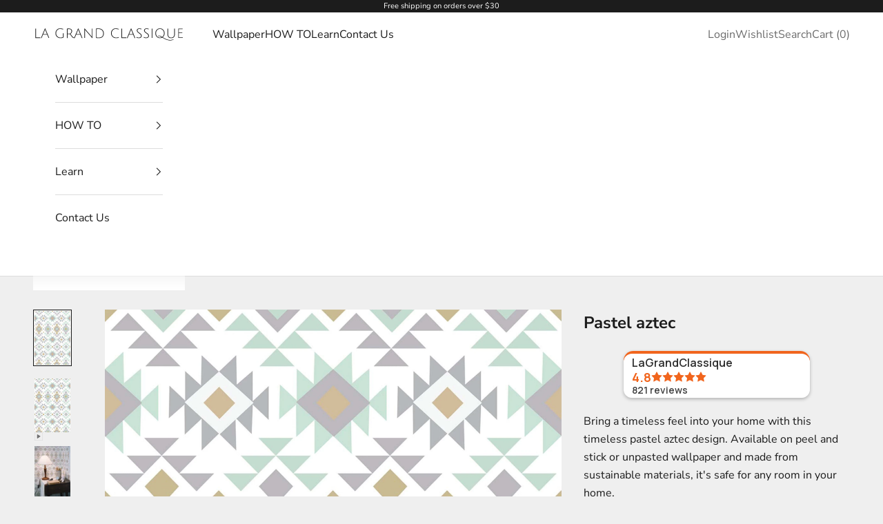

--- FILE ---
content_type: text/html; charset=utf-8
request_url: https://lagrandclassique.com/products/pastel-aztec-wallpaper
body_size: 41744
content:
<!doctype html>
<html lang="en" dir="ltr">
  <head>
    <meta charset="utf-8">
    <meta name="viewport"
          content="width=device-width, initial-scale=1.0, height=device-height, minimum-scale=1.0, maximum-scale=5.0">

    <title>
      
        Pastel Aztec Removable or Traditional Wallpaper
      
    </title>
   <!-- Google Tag Manager -->
    <script async crossorigin fetchpriority="high" src="/cdn/shopifycloud/importmap-polyfill/es-modules-shim.2.4.0.js"></script>
<script>(function(w,d,s,l,i){w[l]=w[l]||[];w[l].push({'gtm.start':
    new Date().getTime(),event:'gtm.js'});var f=d.getElementsByTagName(s)[0],
    j=d.createElement(s),dl=l!='dataLayer'?'&l='+l:'';j.async=true;j.src=
    'https://www.googletagmanager.com/gtm.js?id='+i+dl;f.parentNode.insertBefore(j,f);
    })(window,document,'script','dataLayer','GTM-K92NNFJ');</script>
    <!-- End Google Tag Manager --> 

    
      <meta name="description" content="Pastel aztec removable wallpaper and traditional wallpaper made from sustainable &amp; PVC-free materials. We plant a tree for every order over $200.">
    

    <link rel="canonical" href="https://lagrandclassique.com/products/pastel-aztec-wallpaper">

    
      <link rel="shortcut icon" href="//lagrandclassique.com/cdn/shop/files/favicon-lagranclassique.png?v=1663762123&width=96">
      <link rel="apple-touch-icon" href="//lagrandclassique.com/cdn/shop/files/favicon-lagranclassique.png?v=1663762123&width=180">
    

    <link rel="preconnect" href="https://fonts.shopifycdn.com" crossorigin>
    <link rel="preconnect" href="https://cdn.shopify.com" crossorigin>

    
      <link rel="preload" href="//lagrandclassique.com/cdn/fonts/montserrat/montserrat_n5.07ef3781d9c78c8b93c98419da7ad4fbeebb6635.woff2" as="font" type="font/woff2" crossorigin>
    

    
      <link rel="preload" href="//lagrandclassique.com/cdn/fonts/nunito_sans/nunitosans_n4.0276fe080df0ca4e6a22d9cb55aed3ed5ba6b1da.woff2" as="font" type="font/woff2" crossorigin>
    

    <meta property="og:type" content="product">
  <meta property="og:title" content="Pastel aztec">
  <meta property="product:price:amount" content="11.50">
  <meta property="product:price:currency" content="USD">
  <meta property="product:availability" content="in stock"><meta property="og:image" content="http://lagrandclassique.com/cdn/shop/products/01057_aztec_pastel_main.jpg?v=1674482172&width=2048">
  <meta property="og:image:secure_url" content="https://lagrandclassique.com/cdn/shop/products/01057_aztec_pastel_main.jpg?v=1674482172&width=2048">
  <meta property="og:image:width" content="2000">
  <meta property="og:image:height" content="3000"><meta property="og:description" content="Pastel aztec removable wallpaper and traditional wallpaper made from sustainable &amp; PVC-free materials. We plant a tree for every order over $200."><meta property="og:url" content="https://lagrandclassique.com/products/pastel-aztec-wallpaper">
<meta property="og:site_name" content="La Grand Classique"><meta name="twitter:card" content="summary"><meta name="twitter:title" content="Pastel aztec">
  <meta name="twitter:description" content="Bring a timeless feel into your home with this timeless pastel aztec design. Available on peel and stick or unpasted wallpaper and made from sustainable materials, it&#39;s safe for any room in your home.
To reduce our carbon footprint and make our planet greener, we are planting a tree for every purchase over $200."><meta name="twitter:image" content="https://lagrandclassique.com/cdn/shop/products/01057_aztec_pastel_main.jpg?crop=center&height=1200&v=1674482172&width=1200">
  <meta name="twitter:image:alt" content="Geometric pattern with Aztec-inspired shapes in soft pastel shades of green, yellow, and gray on a white background, creating a subtle and modern look. Peel and stick removable wallpaper.">
    <script type="application/ld+json">{"@context":"http:\/\/schema.org\/","@id":"\/products\/pastel-aztec-wallpaper#product","@type":"ProductGroup","brand":{"@type":"Brand","name":"La Grand Classique"},"category":"Wallpaper","description":"Bring a timeless feel into your home with this timeless pastel aztec design. Available on peel and stick or unpasted wallpaper and made from sustainable materials, it's safe for any room in your home.\nTo reduce our carbon footprint and make our planet greener, we are planting a tree for every purchase over $200.","hasVariant":[{"@id":"\/products\/pastel-aztec-wallpaper?variant=52281498173777#variant","@type":"Product","image":"https:\/\/lagrandclassique.com\/cdn\/shop\/products\/01057_aztec_pastel_main.jpg?v=1674482172\u0026width=1920","name":"Pastel aztec - Non-Pasted Wallpaper \/ SAMPLE 30″x20″","offers":{"@id":"\/products\/pastel-aztec-wallpaper?variant=52281498173777#offer","@type":"Offer","availability":"http:\/\/schema.org\/InStock","price":"11.50","priceCurrency":"USD","url":"https:\/\/lagrandclassique.com\/products\/pastel-aztec-wallpaper?variant=52281498173777"},"sku":"01057"},{"@id":"\/products\/pastel-aztec-wallpaper?variant=52281498206545#variant","@type":"Product","image":"https:\/\/lagrandclassique.com\/cdn\/shop\/products\/01057_aztec_pastel_main.jpg?v=1674482172\u0026width=1920","name":"Pastel aztec - Non-Pasted Wallpaper \/ 30″x48″","offers":{"@id":"\/products\/pastel-aztec-wallpaper?variant=52281498206545#offer","@type":"Offer","availability":"http:\/\/schema.org\/InStock","price":"51.74","priceCurrency":"USD","url":"https:\/\/lagrandclassique.com\/products\/pastel-aztec-wallpaper?variant=52281498206545"},"sku":"01057"},{"@id":"\/products\/pastel-aztec-wallpaper?variant=52281498239313#variant","@type":"Product","image":"https:\/\/lagrandclassique.com\/cdn\/shop\/products\/01057_aztec_pastel_main.jpg?v=1674482172\u0026width=1920","name":"Pastel aztec - Non-Pasted Wallpaper \/ 30″x72″","offers":{"@id":"\/products\/pastel-aztec-wallpaper?variant=52281498239313#offer","@type":"Offer","availability":"http:\/\/schema.org\/InStock","price":"57.49","priceCurrency":"USD","url":"https:\/\/lagrandclassique.com\/products\/pastel-aztec-wallpaper?variant=52281498239313"},"sku":"01057"},{"@id":"\/products\/pastel-aztec-wallpaper?variant=52281498272081#variant","@type":"Product","image":"https:\/\/lagrandclassique.com\/cdn\/shop\/products\/01057_aztec_pastel_main.jpg?v=1674482172\u0026width=1920","name":"Pastel aztec - Non-Pasted Wallpaper \/ 30″x96″","offers":{"@id":"\/products\/pastel-aztec-wallpaper?variant=52281498272081#offer","@type":"Offer","availability":"http:\/\/schema.org\/InStock","price":"63.24","priceCurrency":"USD","url":"https:\/\/lagrandclassique.com\/products\/pastel-aztec-wallpaper?variant=52281498272081"},"sku":"01057"},{"@id":"\/products\/pastel-aztec-wallpaper?variant=52281498304849#variant","@type":"Product","image":"https:\/\/lagrandclassique.com\/cdn\/shop\/products\/01057_aztec_pastel_main.jpg?v=1674482172\u0026width=1920","name":"Pastel aztec - Non-Pasted Wallpaper \/ 30″x108″","offers":{"@id":"\/products\/pastel-aztec-wallpaper?variant=52281498304849#offer","@type":"Offer","availability":"http:\/\/schema.org\/InStock","price":"74.74","priceCurrency":"USD","url":"https:\/\/lagrandclassique.com\/products\/pastel-aztec-wallpaper?variant=52281498304849"},"sku":"01057"},{"@id":"\/products\/pastel-aztec-wallpaper?variant=52281498337617#variant","@type":"Product","image":"https:\/\/lagrandclassique.com\/cdn\/shop\/products\/01057_aztec_pastel_main.jpg?v=1674482172\u0026width=1920","name":"Pastel aztec - Non-Pasted Wallpaper \/ 30″x120″","offers":{"@id":"\/products\/pastel-aztec-wallpaper?variant=52281498337617#offer","@type":"Offer","availability":"http:\/\/schema.org\/InStock","price":"86.24","priceCurrency":"USD","url":"https:\/\/lagrandclassique.com\/products\/pastel-aztec-wallpaper?variant=52281498337617"},"sku":"01057"},{"@id":"\/products\/pastel-aztec-wallpaper?variant=52281498370385#variant","@type":"Product","image":"https:\/\/lagrandclassique.com\/cdn\/shop\/products\/01057_aztec_pastel_main.jpg?v=1674482172\u0026width=1920","name":"Pastel aztec - Non-Pasted Wallpaper \/ 30″x144″","offers":{"@id":"\/products\/pastel-aztec-wallpaper?variant=52281498370385#offer","@type":"Offer","availability":"http:\/\/schema.org\/InStock","price":"103.49","priceCurrency":"USD","url":"https:\/\/lagrandclassique.com\/products\/pastel-aztec-wallpaper?variant=52281498370385"},"sku":"01057"},{"@id":"\/products\/pastel-aztec-wallpaper?variant=52281498403153#variant","@type":"Product","image":"https:\/\/lagrandclassique.com\/cdn\/shop\/products\/01057_aztec_pastel_main.jpg?v=1674482172\u0026width=1920","name":"Pastel aztec - Pre-Pasted Wallpaper \/ SAMPLE 30″x20″","offers":{"@id":"\/products\/pastel-aztec-wallpaper?variant=52281498403153#offer","@type":"Offer","availability":"http:\/\/schema.org\/OutOfStock","price":"11.50","priceCurrency":"USD","url":"https:\/\/lagrandclassique.com\/products\/pastel-aztec-wallpaper?variant=52281498403153"},"sku":"01057"},{"@id":"\/products\/pastel-aztec-wallpaper?variant=52281498435921#variant","@type":"Product","image":"https:\/\/lagrandclassique.com\/cdn\/shop\/products\/01057_aztec_pastel_main.jpg?v=1674482172\u0026width=1920","name":"Pastel aztec - Pre-Pasted Wallpaper \/ 30″x48″","offers":{"@id":"\/products\/pastel-aztec-wallpaper?variant=52281498435921#offer","@type":"Offer","availability":"http:\/\/schema.org\/OutOfStock","price":"54.62","priceCurrency":"USD","url":"https:\/\/lagrandclassique.com\/products\/pastel-aztec-wallpaper?variant=52281498435921"},"sku":"01057"},{"@id":"\/products\/pastel-aztec-wallpaper?variant=52281498468689#variant","@type":"Product","image":"https:\/\/lagrandclassique.com\/cdn\/shop\/products\/01057_aztec_pastel_main.jpg?v=1674482172\u0026width=1920","name":"Pastel aztec - Pre-Pasted Wallpaper \/ 30″x72″","offers":{"@id":"\/products\/pastel-aztec-wallpaper?variant=52281498468689#offer","@type":"Offer","availability":"http:\/\/schema.org\/OutOfStock","price":"63.24","priceCurrency":"USD","url":"https:\/\/lagrandclassique.com\/products\/pastel-aztec-wallpaper?variant=52281498468689"},"sku":"01057"},{"@id":"\/products\/pastel-aztec-wallpaper?variant=52281498501457#variant","@type":"Product","image":"https:\/\/lagrandclassique.com\/cdn\/shop\/products\/01057_aztec_pastel_main.jpg?v=1674482172\u0026width=1920","name":"Pastel aztec - Pre-Pasted Wallpaper \/ 30″x96″","offers":{"@id":"\/products\/pastel-aztec-wallpaper?variant=52281498501457#offer","@type":"Offer","availability":"http:\/\/schema.org\/OutOfStock","price":"71.87","priceCurrency":"USD","url":"https:\/\/lagrandclassique.com\/products\/pastel-aztec-wallpaper?variant=52281498501457"},"sku":"01057"},{"@id":"\/products\/pastel-aztec-wallpaper?variant=52281498534225#variant","@type":"Product","image":"https:\/\/lagrandclassique.com\/cdn\/shop\/products\/01057_aztec_pastel_main.jpg?v=1674482172\u0026width=1920","name":"Pastel aztec - Pre-Pasted Wallpaper \/ 30″x108″","offers":{"@id":"\/products\/pastel-aztec-wallpaper?variant=52281498534225#offer","@type":"Offer","availability":"http:\/\/schema.org\/OutOfStock","price":"83.37","priceCurrency":"USD","url":"https:\/\/lagrandclassique.com\/products\/pastel-aztec-wallpaper?variant=52281498534225"},"sku":"01057"},{"@id":"\/products\/pastel-aztec-wallpaper?variant=52281498566993#variant","@type":"Product","image":"https:\/\/lagrandclassique.com\/cdn\/shop\/products\/01057_aztec_pastel_main.jpg?v=1674482172\u0026width=1920","name":"Pastel aztec - Pre-Pasted Wallpaper \/ 30″x120″","offers":{"@id":"\/products\/pastel-aztec-wallpaper?variant=52281498566993#offer","@type":"Offer","availability":"http:\/\/schema.org\/OutOfStock","price":"94.87","priceCurrency":"USD","url":"https:\/\/lagrandclassique.com\/products\/pastel-aztec-wallpaper?variant=52281498566993"},"sku":"01057"},{"@id":"\/products\/pastel-aztec-wallpaper?variant=52281498599761#variant","@type":"Product","image":"https:\/\/lagrandclassique.com\/cdn\/shop\/products\/01057_aztec_pastel_main.jpg?v=1674482172\u0026width=1920","name":"Pastel aztec - Pre-Pasted Wallpaper \/ 30″x144″","offers":{"@id":"\/products\/pastel-aztec-wallpaper?variant=52281498599761#offer","@type":"Offer","availability":"http:\/\/schema.org\/OutOfStock","price":"114.99","priceCurrency":"USD","url":"https:\/\/lagrandclassique.com\/products\/pastel-aztec-wallpaper?variant=52281498599761"},"sku":"01057"},{"@id":"\/products\/pastel-aztec-wallpaper?variant=52281498632529#variant","@type":"Product","image":"https:\/\/lagrandclassique.com\/cdn\/shop\/products\/01057_aztec_pastel_main.jpg?v=1674482172\u0026width=1920","name":"Pastel aztec - Self-Adhesive Wallpaper \/ SAMPLE 30″x20″","offers":{"@id":"\/products\/pastel-aztec-wallpaper?variant=52281498632529#offer","@type":"Offer","availability":"http:\/\/schema.org\/InStock","price":"11.50","priceCurrency":"USD","url":"https:\/\/lagrandclassique.com\/products\/pastel-aztec-wallpaper?variant=52281498632529"},"sku":"01057"},{"@id":"\/products\/pastel-aztec-wallpaper?variant=52281498665297#variant","@type":"Product","image":"https:\/\/lagrandclassique.com\/cdn\/shop\/products\/01057_aztec_pastel_main.jpg?v=1674482172\u0026width=1920","name":"Pastel aztec - Self-Adhesive Wallpaper \/ 30″x48″","offers":{"@id":"\/products\/pastel-aztec-wallpaper?variant=52281498665297#offer","@type":"Offer","availability":"http:\/\/schema.org\/InStock","price":"57.49","priceCurrency":"USD","url":"https:\/\/lagrandclassique.com\/products\/pastel-aztec-wallpaper?variant=52281498665297"},"sku":"01057"},{"@id":"\/products\/pastel-aztec-wallpaper?variant=52281498698065#variant","@type":"Product","image":"https:\/\/lagrandclassique.com\/cdn\/shop\/products\/01057_aztec_pastel_main.jpg?v=1674482172\u0026width=1920","name":"Pastel aztec - Self-Adhesive Wallpaper \/ 30″x72″","offers":{"@id":"\/products\/pastel-aztec-wallpaper?variant=52281498698065#offer","@type":"Offer","availability":"http:\/\/schema.org\/InStock","price":"68.99","priceCurrency":"USD","url":"https:\/\/lagrandclassique.com\/products\/pastel-aztec-wallpaper?variant=52281498698065"},"sku":"01057"},{"@id":"\/products\/pastel-aztec-wallpaper?variant=52281498730833#variant","@type":"Product","image":"https:\/\/lagrandclassique.com\/cdn\/shop\/products\/01057_aztec_pastel_main.jpg?v=1674482172\u0026width=1920","name":"Pastel aztec - Self-Adhesive Wallpaper \/ 30″x96″","offers":{"@id":"\/products\/pastel-aztec-wallpaper?variant=52281498730833#offer","@type":"Offer","availability":"http:\/\/schema.org\/InStock","price":"80.49","priceCurrency":"USD","url":"https:\/\/lagrandclassique.com\/products\/pastel-aztec-wallpaper?variant=52281498730833"},"sku":"01057"},{"@id":"\/products\/pastel-aztec-wallpaper?variant=52281498763601#variant","@type":"Product","image":"https:\/\/lagrandclassique.com\/cdn\/shop\/products\/01057_aztec_pastel_main.jpg?v=1674482172\u0026width=1920","name":"Pastel aztec - Self-Adhesive Wallpaper \/ 30″x108″","offers":{"@id":"\/products\/pastel-aztec-wallpaper?variant=52281498763601#offer","@type":"Offer","availability":"http:\/\/schema.org\/InStock","price":"91.99","priceCurrency":"USD","url":"https:\/\/lagrandclassique.com\/products\/pastel-aztec-wallpaper?variant=52281498763601"},"sku":"01057"},{"@id":"\/products\/pastel-aztec-wallpaper?variant=52281498796369#variant","@type":"Product","image":"https:\/\/lagrandclassique.com\/cdn\/shop\/products\/01057_aztec_pastel_main.jpg?v=1674482172\u0026width=1920","name":"Pastel aztec - Self-Adhesive Wallpaper \/ 30″x120″","offers":{"@id":"\/products\/pastel-aztec-wallpaper?variant=52281498796369#offer","@type":"Offer","availability":"http:\/\/schema.org\/InStock","price":"103.49","priceCurrency":"USD","url":"https:\/\/lagrandclassique.com\/products\/pastel-aztec-wallpaper?variant=52281498796369"},"sku":"01057"},{"@id":"\/products\/pastel-aztec-wallpaper?variant=52281498829137#variant","@type":"Product","image":"https:\/\/lagrandclassique.com\/cdn\/shop\/products\/01057_aztec_pastel_main.jpg?v=1674482172\u0026width=1920","name":"Pastel aztec - Self-Adhesive Wallpaper \/ 30″x144″","offers":{"@id":"\/products\/pastel-aztec-wallpaper?variant=52281498829137#offer","@type":"Offer","availability":"http:\/\/schema.org\/InStock","price":"126.49","priceCurrency":"USD","url":"https:\/\/lagrandclassique.com\/products\/pastel-aztec-wallpaper?variant=52281498829137"},"sku":"01057"}],"name":"Pastel aztec","productGroupID":"8028909076713","url":"https:\/\/lagrandclassique.com\/products\/pastel-aztec-wallpaper"}</script><script type="application/ld+json">
  {
    "@context": "https://schema.org",
    "@type": "BreadcrumbList",
    "itemListElement": [{
        "@type": "ListItem",
        "position": 1,
        "name": "Home",
        "item": "https://lagrandclassique.com"
      },{
            "@type": "ListItem",
            "position": 2,
            "name": "Pastel aztec",
            "item": "https://lagrandclassique.com/products/pastel-aztec-wallpaper"
          }]
  }
</script>
    <style>/* Typography (heading) */
  @font-face {
  font-family: Montserrat;
  font-weight: 500;
  font-style: normal;
  font-display: fallback;
  src: url("//lagrandclassique.com/cdn/fonts/montserrat/montserrat_n5.07ef3781d9c78c8b93c98419da7ad4fbeebb6635.woff2") format("woff2"),
       url("//lagrandclassique.com/cdn/fonts/montserrat/montserrat_n5.adf9b4bd8b0e4f55a0b203cdd84512667e0d5e4d.woff") format("woff");
}

@font-face {
  font-family: Montserrat;
  font-weight: 500;
  font-style: italic;
  font-display: fallback;
  src: url("//lagrandclassique.com/cdn/fonts/montserrat/montserrat_i5.d3a783eb0cc26f2fda1e99d1dfec3ebaea1dc164.woff2") format("woff2"),
       url("//lagrandclassique.com/cdn/fonts/montserrat/montserrat_i5.76d414ea3d56bb79ef992a9c62dce2e9063bc062.woff") format("woff");
}

/* Typography (body) */
  @font-face {
  font-family: "Nunito Sans";
  font-weight: 400;
  font-style: normal;
  font-display: fallback;
  src: url("//lagrandclassique.com/cdn/fonts/nunito_sans/nunitosans_n4.0276fe080df0ca4e6a22d9cb55aed3ed5ba6b1da.woff2") format("woff2"),
       url("//lagrandclassique.com/cdn/fonts/nunito_sans/nunitosans_n4.b4964bee2f5e7fd9c3826447e73afe2baad607b7.woff") format("woff");
}

@font-face {
  font-family: "Nunito Sans";
  font-weight: 400;
  font-style: italic;
  font-display: fallback;
  src: url("//lagrandclassique.com/cdn/fonts/nunito_sans/nunitosans_i4.6e408730afac1484cf297c30b0e67c86d17fc586.woff2") format("woff2"),
       url("//lagrandclassique.com/cdn/fonts/nunito_sans/nunitosans_i4.c9b6dcbfa43622b39a5990002775a8381942ae38.woff") format("woff");
}

@font-face {
  font-family: "Nunito Sans";
  font-weight: 700;
  font-style: normal;
  font-display: fallback;
  src: url("//lagrandclassique.com/cdn/fonts/nunito_sans/nunitosans_n7.25d963ed46da26098ebeab731e90d8802d989fa5.woff2") format("woff2"),
       url("//lagrandclassique.com/cdn/fonts/nunito_sans/nunitosans_n7.d32e3219b3d2ec82285d3027bd673efc61a996c8.woff") format("woff");
}

@font-face {
  font-family: "Nunito Sans";
  font-weight: 700;
  font-style: italic;
  font-display: fallback;
  src: url("//lagrandclassique.com/cdn/fonts/nunito_sans/nunitosans_i7.8c1124729eec046a321e2424b2acf328c2c12139.woff2") format("woff2"),
       url("//lagrandclassique.com/cdn/fonts/nunito_sans/nunitosans_i7.af4cda04357273e0996d21184432bcb14651a64d.woff") format("woff");
}

:root {
    /* Container */
    --container-max-width: 100%;
    --container-xxs-max-width: 27.5rem; /* 440px */
    --container-xs-max-width: 42.5rem; /* 680px */
    --container-sm-max-width: 61.25rem; /* 980px */
    --container-md-max-width: 71.875rem; /* 1150px */
    --container-lg-max-width: 78.75rem; /* 1260px */
    --container-xl-max-width: 85rem; /* 1360px */
    --container-gutter: 1.25rem;

    --section-vertical-spacing: 2.5rem;
    --section-vertical-spacing-tight:2.5rem;

    --section-stack-gap:2.25rem;
    --section-stack-gap-tight:2.25rem;

    /* Form settings */
    --form-gap: 1.25rem; /* Gap between fieldset and submit button */
    --fieldset-gap: 1rem; /* Gap between each form input within a fieldset */
    --form-control-gap: 0.625rem; /* Gap between input and label (ignored for floating label) */
    --checkbox-control-gap: 0.75rem; /* Horizontal gap between checkbox and its associated label */
    --input-padding-block: 0.65rem; /* Vertical padding for input, textarea and native select */
    --input-padding-inline: 0.8rem; /* Horizontal padding for input, textarea and native select */
    --checkbox-size: 0.875rem; /* Size (width and height) for checkbox */

    /* Other sizes */
    --sticky-area-height: calc(var(--announcement-bar-is-sticky, 0) * var(--announcement-bar-height, 0px) + var(--header-is-sticky, 0) * var(--header-is-visible, 1) * var(--header-height, 0px));

    /* RTL support */
    --transform-logical-flip: 1;
    --transform-origin-start: left;
    --transform-origin-end: right;

    /**
     * ---------------------------------------------------------------------
     * TYPOGRAPHY
     * ---------------------------------------------------------------------
     */

    /* Font properties */
    --heading-font-family: Montserrat, sans-serif;
    --heading-font-weight: 500;
    --heading-font-style: normal;
    --heading-text-transform: uppercase;
    --heading-letter-spacing: 0.0em;
    --text-font-family: "Nunito Sans", sans-serif;
    --text-font-weight: 400;
    --text-font-style: normal;
    --text-letter-spacing: 0.0em;
    --button-font: var(--text-font-style) var(--text-font-weight) var(--text-sm) / 1.65 var(--text-font-family);
    --button-text-transform: uppercase;
    --button-letter-spacing: 0.0em;

    /* Font sizes */--text-heading-size-factor: 1;
    --text-h1: max(0.6875rem, clamp(1.375rem, 1.146341463414634rem + 0.975609756097561vw, 2rem) * var(--text-heading-size-factor));
    --text-h2: max(0.6875rem, clamp(1.25rem, 1.0670731707317074rem + 0.7804878048780488vw, 1.75rem) * var(--text-heading-size-factor));
    --text-h3: max(0.6875rem, clamp(1.125rem, 1.0335365853658536rem + 0.3902439024390244vw, 1.375rem) * var(--text-heading-size-factor));
    --text-h4: max(0.6875rem, clamp(1rem, 0.9542682926829268rem + 0.1951219512195122vw, 1.125rem) * var(--text-heading-size-factor));
    --text-h5: calc(0.875rem * var(--text-heading-size-factor));
    --text-h6: calc(0.75rem * var(--text-heading-size-factor));

    --text-xs: 0.75rem;
    --text-sm: 0.8125rem;
    --text-base: 0.875rem;
    --text-lg: 1.0rem;
    --text-xl: 1.25rem;

    /* Rounded variables (used for border radius) */
    --rounded-full: 9999px;
    --button-border-radius: 0.0rem;
    --input-border-radius: 0.0rem;

    /* Box shadow */
    --shadow-sm: 0 2px 8px rgb(0 0 0 / 0.05);
    --shadow: 0 5px 15px rgb(0 0 0 / 0.05);
    --shadow-md: 0 5px 30px rgb(0 0 0 / 0.05);
    --shadow-block: px px px rgb(var(--text-primary) / 0.0);

    /**
     * ---------------------------------------------------------------------
     * OTHER
     * ---------------------------------------------------------------------
     */

    --checkmark-svg-url: url(//lagrandclassique.com/cdn/shop/t/3/assets/checkmark.svg?v=77552481021870063511761904548);
    --cursor-zoom-in-svg-url: url(//lagrandclassique.com/cdn/shop/t/3/assets/cursor-zoom-in.svg?v=53880737899771658811761904548);
  }

  [dir="rtl"]:root {
    /* RTL support */
    --transform-logical-flip: -1;
    --transform-origin-start: right;
    --transform-origin-end: left;
  }

  @media screen and (min-width: 700px) {
    :root {
      /* Typography (font size) */
      --text-xs: 0.875rem;
      --text-sm: 0.9375rem;
      --text-base: 1.0rem;
      --text-lg: 1.125rem;
      --text-xl: 1.375rem;

      /* Spacing settings */
      --container-gutter: 2rem;
    }
  }

  @media screen and (min-width: 1000px) {
    :root {
      /* Spacing settings */
      --container-gutter: 3rem;

      --section-vertical-spacing: 4rem;
      --section-vertical-spacing-tight: 4rem;

      --section-stack-gap:3rem;
      --section-stack-gap-tight:3rem;
    }
  }:root {/* Overlay used for modal */
    --page-overlay: 0 0 0 / 0.4;

    /* We use the first scheme background as default */
    --page-background: ;

    /* Product colors */
    --on-sale-text: 227 44 43;
    --on-sale-badge-background: 227 44 43;
    --on-sale-badge-text: 255 255 255;
    --sold-out-badge-background: 239 239 239;
    --sold-out-badge-text: 0 0 0 / 0.65;
    --custom-badge-background: 28 28 28;
    --custom-badge-text: 255 255 255;
    --star-color: 219 204 169;

    /* Status colors */
    --success-background: 212 227 203;
    --success-text: 48 122 7;
    --warning-background: 253 241 224;
    --warning-text: 237 138 0;
    --error-background: 243 204 204;
    --error-text: 203 43 43;
  }.color-scheme--scheme-1 {
      /* Color settings */--accent: 28 28 28;
      --text-color: 28 28 28;
      --background: 239 239 239 / 1.0;
      --background-without-opacity: 239 239 239;
      --background-gradient: ;--border-color: 207 207 207;/* Button colors */
      --button-background: 28 28 28;
      --button-text-color: 255 255 255;

      /* Circled buttons */
      --circle-button-background: 255 255 255;
      --circle-button-text-color: 28 28 28;
    }.shopify-section:has(.section-spacing.color-scheme--bg-609ecfcfee2f667ac6c12366fc6ece56) + .shopify-section:has(.section-spacing.color-scheme--bg-609ecfcfee2f667ac6c12366fc6ece56:not(.bordered-section)) .section-spacing {
      padding-block-start: 0;
    }.color-scheme--scheme-2 {
      /* Color settings */--accent: 28 28 28;
      --text-color: 28 28 28;
      --background: 255 255 255 / 1.0;
      --background-without-opacity: 255 255 255;
      --background-gradient: ;--border-color: 221 221 221;/* Button colors */
      --button-background: 28 28 28;
      --button-text-color: 255 255 255;

      /* Circled buttons */
      --circle-button-background: 255 255 255;
      --circle-button-text-color: 28 28 28;
    }.shopify-section:has(.section-spacing.color-scheme--bg-54922f2e920ba8346f6dc0fba343d673) + .shopify-section:has(.section-spacing.color-scheme--bg-54922f2e920ba8346f6dc0fba343d673:not(.bordered-section)) .section-spacing {
      padding-block-start: 0;
    }.color-scheme--scheme-3 {
      /* Color settings */--accent: 255 255 255;
      --text-color: 255 255 255;
      --background: 28 28 28 / 1.0;
      --background-without-opacity: 28 28 28;
      --background-gradient: ;--border-color: 62 62 62;/* Button colors */
      --button-background: 255 255 255;
      --button-text-color: 28 28 28;

      /* Circled buttons */
      --circle-button-background: 255 255 255;
      --circle-button-text-color: 28 28 28;
    }.shopify-section:has(.section-spacing.color-scheme--bg-c1f8cb21047e4797e94d0969dc5d1e44) + .shopify-section:has(.section-spacing.color-scheme--bg-c1f8cb21047e4797e94d0969dc5d1e44:not(.bordered-section)) .section-spacing {
      padding-block-start: 0;
    }.color-scheme--scheme-4 {
      /* Color settings */--accent: 255 255 255;
      --text-color: 255 255 255;
      --background: 0 0 0 / 0.0;
      --background-without-opacity: 0 0 0;
      --background-gradient: ;--border-color: 255 255 255;/* Button colors */
      --button-background: 255 255 255;
      --button-text-color: 28 28 28;

      /* Circled buttons */
      --circle-button-background: 255 255 255;
      --circle-button-text-color: 28 28 28;
    }.shopify-section:has(.section-spacing.color-scheme--bg-3671eee015764974ee0aef1536023e0f) + .shopify-section:has(.section-spacing.color-scheme--bg-3671eee015764974ee0aef1536023e0f:not(.bordered-section)) .section-spacing {
      padding-block-start: 0;
    }.color-scheme--dialog {
      /* Color settings */--accent: 28 28 28;
      --text-color: 28 28 28;
      --background: 255 255 255 / 1.0;
      --background-without-opacity: 255 255 255;
      --background-gradient: ;--border-color: 221 221 221;/* Button colors */
      --button-background: 28 28 28;
      --button-text-color: 255 255 255;

      /* Circled buttons */
      --circle-button-background: 255 255 255;
      --circle-button-text-color: 28 28 28;
    }
</style>
    <script>
  // This allows to expose several variables to the global scope, to be used in scripts
  window.themeVariables = {
    settings: {
      showPageTransition: null,
      pageType: "product",
      moneyFormat: "${{amount}}",
      moneyWithCurrencyFormat: "${{amount}} USD",
      currencyCodeEnabled: true,
      cartType: "drawer",
      staggerMenuApparition: true
    },

    strings: {
      addedToCart: "Added to your cart!",
      closeGallery: "Close gallery",
      zoomGallery: "Zoom picture",
      errorGallery: "Image cannot be loaded",
      shippingEstimatorNoResults: "Sorry, we do not ship to your address.",
      shippingEstimatorOneResult: "There is one shipping rate for your address:",
      shippingEstimatorMultipleResults: "There are several shipping rates for your address:",
      shippingEstimatorError: "One or more error occurred while retrieving shipping rates:",
      next: "Next",
      previous: "Previous"
    },

    mediaQueries: {
      'sm': 'screen and (min-width: 700px)',
      'md': 'screen and (min-width: 1000px)',
      'lg': 'screen and (min-width: 1150px)',
      'xl': 'screen and (min-width: 1400px)',
      '2xl': 'screen and (min-width: 1600px)',
      'sm-max': 'screen and (max-width: 699px)',
      'md-max': 'screen and (max-width: 999px)',
      'lg-max': 'screen and (max-width: 1149px)',
      'xl-max': 'screen and (max-width: 1399px)',
      '2xl-max': 'screen and (max-width: 1599px)',
      'motion-safe': '(prefers-reduced-motion: no-preference)',
      'motion-reduce': '(prefers-reduced-motion: reduce)',
      'supports-hover': 'screen and (pointer: fine)',
      'supports-touch': 'screen and (hover: none)'
    }
  };</script>

    

    <!-- Import Map Polyfill for Safari ≤ 16.3 -->
    <script async src="https://ga.jspm.io/npm:es-module-shims@1.10.0/dist/es-module-shims.js"
            crossorigin="anonymous"></script>

    <script type="importmap">
      {
        "imports": {
          "vendor": "//lagrandclassique.com/cdn/shop/t/3/assets/vendor.min.js?v=118757129943152772801761904175",
          "theme": "//lagrandclassique.com/cdn/shop/t/3/assets/theme.js?v=143346811087609872061762261266",
          "photoswipe": "//lagrandclassique.com/cdn/shop/t/3/assets/photoswipe.min.js?v=13374349288281597431761904172"
        }
      }
    </script>

    <script type="module" src="//lagrandclassique.com/cdn/shop/t/3/assets/vendor.min.js?v=118757129943152772801761904175"></script>
    <script type="module" src="//lagrandclassique.com/cdn/shop/t/3/assets/theme.js?v=143346811087609872061762261266"></script>

    <script>window.performance && window.performance.mark && window.performance.mark('shopify.content_for_header.start');</script><meta name="facebook-domain-verification" content="3j2jq0mit3r0dswx7nb4u6vy3654nn">
<meta id="shopify-digital-wallet" name="shopify-digital-wallet" content="/66321875177/digital_wallets/dialog">
<link rel="alternate" type="application/json+oembed" href="https://lagrandclassique.com/products/pastel-aztec-wallpaper.oembed">
<script async="async" src="/checkouts/internal/preloads.js?locale=en-US"></script>
<script id="shopify-features" type="application/json">{"accessToken":"8a9b3fab6db772d9d9630b6cb02eff75","betas":["rich-media-storefront-analytics"],"domain":"lagrandclassique.com","predictiveSearch":true,"shopId":66321875177,"locale":"en"}</script>
<script>var Shopify = Shopify || {};
Shopify.shop = "lagrandclassique.myshopify.com";
Shopify.locale = "en";
Shopify.currency = {"active":"USD","rate":"1.0"};
Shopify.country = "US";
Shopify.theme = {"name":"Prestige","id":188605727057,"schema_name":"Prestige","schema_version":"10.10.1","theme_store_id":855,"role":"main"};
Shopify.theme.handle = "null";
Shopify.theme.style = {"id":null,"handle":null};
Shopify.cdnHost = "lagrandclassique.com/cdn";
Shopify.routes = Shopify.routes || {};
Shopify.routes.root = "/";</script>
<script type="module">!function(o){(o.Shopify=o.Shopify||{}).modules=!0}(window);</script>
<script>!function(o){function n(){var o=[];function n(){o.push(Array.prototype.slice.apply(arguments))}return n.q=o,n}var t=o.Shopify=o.Shopify||{};t.loadFeatures=n(),t.autoloadFeatures=n()}(window);</script>
<script id="shop-js-analytics" type="application/json">{"pageType":"product"}</script>
<script defer="defer" async type="module" src="//lagrandclassique.com/cdn/shopifycloud/shop-js/modules/v2/client.init-shop-cart-sync_IZsNAliE.en.esm.js"></script>
<script defer="defer" async type="module" src="//lagrandclassique.com/cdn/shopifycloud/shop-js/modules/v2/chunk.common_0OUaOowp.esm.js"></script>
<script type="module">
  await import("//lagrandclassique.com/cdn/shopifycloud/shop-js/modules/v2/client.init-shop-cart-sync_IZsNAliE.en.esm.js");
await import("//lagrandclassique.com/cdn/shopifycloud/shop-js/modules/v2/chunk.common_0OUaOowp.esm.js");

  window.Shopify.SignInWithShop?.initShopCartSync?.({"fedCMEnabled":true,"windoidEnabled":true});

</script>
<script>(function() {
  var isLoaded = false;
  function asyncLoad() {
    if (isLoaded) return;
    isLoaded = true;
    var urls = ["https:\/\/gdprcdn.b-cdn.net\/js\/gdpr_cookie_consent.min.js?shop=lagrandclassique.myshopify.com","https:\/\/cdn.etsy.reputon.com\/assets\/widget.js?shop=lagrandclassique.myshopify.com"];
    for (var i = 0; i < urls.length; i++) {
      var s = document.createElement('script');
      s.type = 'text/javascript';
      s.async = true;
      s.src = urls[i];
      var x = document.getElementsByTagName('script')[0];
      x.parentNode.insertBefore(s, x);
    }
  };
  if(window.attachEvent) {
    window.attachEvent('onload', asyncLoad);
  } else {
    window.addEventListener('load', asyncLoad, false);
  }
})();</script>
<script id="__st">var __st={"a":66321875177,"offset":7200,"reqid":"9b981bc1-7aa1-4c2d-a884-72a3706c9ec0-1768381064","pageurl":"lagrandclassique.com\/products\/pastel-aztec-wallpaper","u":"8d73078c10a4","p":"product","rtyp":"product","rid":8028909076713};</script>
<script>window.ShopifyPaypalV4VisibilityTracking = true;</script>
<script id="captcha-bootstrap">!function(){'use strict';const t='contact',e='account',n='new_comment',o=[[t,t],['blogs',n],['comments',n],[t,'customer']],c=[[e,'customer_login'],[e,'guest_login'],[e,'recover_customer_password'],[e,'create_customer']],r=t=>t.map((([t,e])=>`form[action*='/${t}']:not([data-nocaptcha='true']) input[name='form_type'][value='${e}']`)).join(','),a=t=>()=>t?[...document.querySelectorAll(t)].map((t=>t.form)):[];function s(){const t=[...o],e=r(t);return a(e)}const i='password',u='form_key',d=['recaptcha-v3-token','g-recaptcha-response','h-captcha-response',i],f=()=>{try{return window.sessionStorage}catch{return}},m='__shopify_v',_=t=>t.elements[u];function p(t,e,n=!1){try{const o=window.sessionStorage,c=JSON.parse(o.getItem(e)),{data:r}=function(t){const{data:e,action:n}=t;return t[m]||n?{data:e,action:n}:{data:t,action:n}}(c);for(const[e,n]of Object.entries(r))t.elements[e]&&(t.elements[e].value=n);n&&o.removeItem(e)}catch(o){console.error('form repopulation failed',{error:o})}}const l='form_type',E='cptcha';function T(t){t.dataset[E]=!0}const w=window,h=w.document,L='Shopify',v='ce_forms',y='captcha';let A=!1;((t,e)=>{const n=(g='f06e6c50-85a8-45c8-87d0-21a2b65856fe',I='https://cdn.shopify.com/shopifycloud/storefront-forms-hcaptcha/ce_storefront_forms_captcha_hcaptcha.v1.5.2.iife.js',D={infoText:'Protected by hCaptcha',privacyText:'Privacy',termsText:'Terms'},(t,e,n)=>{const o=w[L][v],c=o.bindForm;if(c)return c(t,g,e,D).then(n);var r;o.q.push([[t,g,e,D],n]),r=I,A||(h.body.append(Object.assign(h.createElement('script'),{id:'captcha-provider',async:!0,src:r})),A=!0)});var g,I,D;w[L]=w[L]||{},w[L][v]=w[L][v]||{},w[L][v].q=[],w[L][y]=w[L][y]||{},w[L][y].protect=function(t,e){n(t,void 0,e),T(t)},Object.freeze(w[L][y]),function(t,e,n,w,h,L){const[v,y,A,g]=function(t,e,n){const i=e?o:[],u=t?c:[],d=[...i,...u],f=r(d),m=r(i),_=r(d.filter((([t,e])=>n.includes(e))));return[a(f),a(m),a(_),s()]}(w,h,L),I=t=>{const e=t.target;return e instanceof HTMLFormElement?e:e&&e.form},D=t=>v().includes(t);t.addEventListener('submit',(t=>{const e=I(t);if(!e)return;const n=D(e)&&!e.dataset.hcaptchaBound&&!e.dataset.recaptchaBound,o=_(e),c=g().includes(e)&&(!o||!o.value);(n||c)&&t.preventDefault(),c&&!n&&(function(t){try{if(!f())return;!function(t){const e=f();if(!e)return;const n=_(t);if(!n)return;const o=n.value;o&&e.removeItem(o)}(t);const e=Array.from(Array(32),(()=>Math.random().toString(36)[2])).join('');!function(t,e){_(t)||t.append(Object.assign(document.createElement('input'),{type:'hidden',name:u})),t.elements[u].value=e}(t,e),function(t,e){const n=f();if(!n)return;const o=[...t.querySelectorAll(`input[type='${i}']`)].map((({name:t})=>t)),c=[...d,...o],r={};for(const[a,s]of new FormData(t).entries())c.includes(a)||(r[a]=s);n.setItem(e,JSON.stringify({[m]:1,action:t.action,data:r}))}(t,e)}catch(e){console.error('failed to persist form',e)}}(e),e.submit())}));const S=(t,e)=>{t&&!t.dataset[E]&&(n(t,e.some((e=>e===t))),T(t))};for(const o of['focusin','change'])t.addEventListener(o,(t=>{const e=I(t);D(e)&&S(e,y())}));const B=e.get('form_key'),M=e.get(l),P=B&&M;t.addEventListener('DOMContentLoaded',(()=>{const t=y();if(P)for(const e of t)e.elements[l].value===M&&p(e,B);[...new Set([...A(),...v().filter((t=>'true'===t.dataset.shopifyCaptcha))])].forEach((e=>S(e,t)))}))}(h,new URLSearchParams(w.location.search),n,t,e,['guest_login'])})(!0,!0)}();</script>
<script integrity="sha256-4kQ18oKyAcykRKYeNunJcIwy7WH5gtpwJnB7kiuLZ1E=" data-source-attribution="shopify.loadfeatures" defer="defer" src="//lagrandclassique.com/cdn/shopifycloud/storefront/assets/storefront/load_feature-a0a9edcb.js" crossorigin="anonymous"></script>
<script data-source-attribution="shopify.dynamic_checkout.dynamic.init">var Shopify=Shopify||{};Shopify.PaymentButton=Shopify.PaymentButton||{isStorefrontPortableWallets:!0,init:function(){window.Shopify.PaymentButton.init=function(){};var t=document.createElement("script");t.src="https://lagrandclassique.com/cdn/shopifycloud/portable-wallets/latest/portable-wallets.en.js",t.type="module",document.head.appendChild(t)}};
</script>
<script data-source-attribution="shopify.dynamic_checkout.buyer_consent">
  function portableWalletsHideBuyerConsent(e){var t=document.getElementById("shopify-buyer-consent"),n=document.getElementById("shopify-subscription-policy-button");t&&n&&(t.classList.add("hidden"),t.setAttribute("aria-hidden","true"),n.removeEventListener("click",e))}function portableWalletsShowBuyerConsent(e){var t=document.getElementById("shopify-buyer-consent"),n=document.getElementById("shopify-subscription-policy-button");t&&n&&(t.classList.remove("hidden"),t.removeAttribute("aria-hidden"),n.addEventListener("click",e))}window.Shopify?.PaymentButton&&(window.Shopify.PaymentButton.hideBuyerConsent=portableWalletsHideBuyerConsent,window.Shopify.PaymentButton.showBuyerConsent=portableWalletsShowBuyerConsent);
</script>
<script data-source-attribution="shopify.dynamic_checkout.cart.bootstrap">document.addEventListener("DOMContentLoaded",(function(){function t(){return document.querySelector("shopify-accelerated-checkout-cart, shopify-accelerated-checkout")}if(t())Shopify.PaymentButton.init();else{new MutationObserver((function(e,n){t()&&(Shopify.PaymentButton.init(),n.disconnect())})).observe(document.body,{childList:!0,subtree:!0})}}));
</script>
<link id="shopify-accelerated-checkout-styles" rel="stylesheet" media="screen" href="https://lagrandclassique.com/cdn/shopifycloud/portable-wallets/latest/accelerated-checkout-backwards-compat.css" crossorigin="anonymous">
<style id="shopify-accelerated-checkout-cart">
        #shopify-buyer-consent {
  margin-top: 1em;
  display: inline-block;
  width: 100%;
}

#shopify-buyer-consent.hidden {
  display: none;
}

#shopify-subscription-policy-button {
  background: none;
  border: none;
  padding: 0;
  text-decoration: underline;
  font-size: inherit;
  cursor: pointer;
}

#shopify-subscription-policy-button::before {
  box-shadow: none;
}

      </style>

<script>window.performance && window.performance.mark && window.performance.mark('shopify.content_for_header.end');</script>

    <link href="//lagrandclassique.com/cdn/shop/t/3/assets/theme.css?v=58960642741122812621762415546" rel="stylesheet" type="text/css" media="all" />
  <!-- BEGIN app block: shopify://apps/consentmo-gdpr/blocks/gdpr_cookie_consent/4fbe573f-a377-4fea-9801-3ee0858cae41 -->


<!-- END app block --><!-- BEGIN app block: shopify://apps/reputon-etsy-reviews/blocks/product-rating-snippet-embed/8df530b9-db50-44f9-a43b-c93c6bac56a9 -->


<!-- END app block --><script src="https://cdn.shopify.com/extensions/019b9e9c-2a27-76ba-9501-7659f3d6eceb/shopify-cli-79/assets/reputon-etsy-compact-widget.js" type="text/javascript" defer="defer"></script>
<script src="https://cdn.shopify.com/extensions/019bb69b-2dbd-7d22-a34f-66b1cead5da4/consentmo-gdpr-565/assets/consentmo_cookie_consent.js" type="text/javascript" defer="defer"></script>
<link href="https://monorail-edge.shopifysvc.com" rel="dns-prefetch">
<script>(function(){if ("sendBeacon" in navigator && "performance" in window) {try {var session_token_from_headers = performance.getEntriesByType('navigation')[0].serverTiming.find(x => x.name == '_s').description;} catch {var session_token_from_headers = undefined;}var session_cookie_matches = document.cookie.match(/_shopify_s=([^;]*)/);var session_token_from_cookie = session_cookie_matches && session_cookie_matches.length === 2 ? session_cookie_matches[1] : "";var session_token = session_token_from_headers || session_token_from_cookie || "";function handle_abandonment_event(e) {var entries = performance.getEntries().filter(function(entry) {return /monorail-edge.shopifysvc.com/.test(entry.name);});if (!window.abandonment_tracked && entries.length === 0) {window.abandonment_tracked = true;var currentMs = Date.now();var navigation_start = performance.timing.navigationStart;var payload = {shop_id: 66321875177,url: window.location.href,navigation_start,duration: currentMs - navigation_start,session_token,page_type: "product"};window.navigator.sendBeacon("https://monorail-edge.shopifysvc.com/v1/produce", JSON.stringify({schema_id: "online_store_buyer_site_abandonment/1.1",payload: payload,metadata: {event_created_at_ms: currentMs,event_sent_at_ms: currentMs}}));}}window.addEventListener('pagehide', handle_abandonment_event);}}());</script>
<script id="web-pixels-manager-setup">(function e(e,d,r,n,o){if(void 0===o&&(o={}),!Boolean(null===(a=null===(i=window.Shopify)||void 0===i?void 0:i.analytics)||void 0===a?void 0:a.replayQueue)){var i,a;window.Shopify=window.Shopify||{};var t=window.Shopify;t.analytics=t.analytics||{};var s=t.analytics;s.replayQueue=[],s.publish=function(e,d,r){return s.replayQueue.push([e,d,r]),!0};try{self.performance.mark("wpm:start")}catch(e){}var l=function(){var e={modern:/Edge?\/(1{2}[4-9]|1[2-9]\d|[2-9]\d{2}|\d{4,})\.\d+(\.\d+|)|Firefox\/(1{2}[4-9]|1[2-9]\d|[2-9]\d{2}|\d{4,})\.\d+(\.\d+|)|Chrom(ium|e)\/(9{2}|\d{3,})\.\d+(\.\d+|)|(Maci|X1{2}).+ Version\/(15\.\d+|(1[6-9]|[2-9]\d|\d{3,})\.\d+)([,.]\d+|)( \(\w+\)|)( Mobile\/\w+|) Safari\/|Chrome.+OPR\/(9{2}|\d{3,})\.\d+\.\d+|(CPU[ +]OS|iPhone[ +]OS|CPU[ +]iPhone|CPU IPhone OS|CPU iPad OS)[ +]+(15[._]\d+|(1[6-9]|[2-9]\d|\d{3,})[._]\d+)([._]\d+|)|Android:?[ /-](13[3-9]|1[4-9]\d|[2-9]\d{2}|\d{4,})(\.\d+|)(\.\d+|)|Android.+Firefox\/(13[5-9]|1[4-9]\d|[2-9]\d{2}|\d{4,})\.\d+(\.\d+|)|Android.+Chrom(ium|e)\/(13[3-9]|1[4-9]\d|[2-9]\d{2}|\d{4,})\.\d+(\.\d+|)|SamsungBrowser\/([2-9]\d|\d{3,})\.\d+/,legacy:/Edge?\/(1[6-9]|[2-9]\d|\d{3,})\.\d+(\.\d+|)|Firefox\/(5[4-9]|[6-9]\d|\d{3,})\.\d+(\.\d+|)|Chrom(ium|e)\/(5[1-9]|[6-9]\d|\d{3,})\.\d+(\.\d+|)([\d.]+$|.*Safari\/(?![\d.]+ Edge\/[\d.]+$))|(Maci|X1{2}).+ Version\/(10\.\d+|(1[1-9]|[2-9]\d|\d{3,})\.\d+)([,.]\d+|)( \(\w+\)|)( Mobile\/\w+|) Safari\/|Chrome.+OPR\/(3[89]|[4-9]\d|\d{3,})\.\d+\.\d+|(CPU[ +]OS|iPhone[ +]OS|CPU[ +]iPhone|CPU IPhone OS|CPU iPad OS)[ +]+(10[._]\d+|(1[1-9]|[2-9]\d|\d{3,})[._]\d+)([._]\d+|)|Android:?[ /-](13[3-9]|1[4-9]\d|[2-9]\d{2}|\d{4,})(\.\d+|)(\.\d+|)|Mobile Safari.+OPR\/([89]\d|\d{3,})\.\d+\.\d+|Android.+Firefox\/(13[5-9]|1[4-9]\d|[2-9]\d{2}|\d{4,})\.\d+(\.\d+|)|Android.+Chrom(ium|e)\/(13[3-9]|1[4-9]\d|[2-9]\d{2}|\d{4,})\.\d+(\.\d+|)|Android.+(UC? ?Browser|UCWEB|U3)[ /]?(15\.([5-9]|\d{2,})|(1[6-9]|[2-9]\d|\d{3,})\.\d+)\.\d+|SamsungBrowser\/(5\.\d+|([6-9]|\d{2,})\.\d+)|Android.+MQ{2}Browser\/(14(\.(9|\d{2,})|)|(1[5-9]|[2-9]\d|\d{3,})(\.\d+|))(\.\d+|)|K[Aa][Ii]OS\/(3\.\d+|([4-9]|\d{2,})\.\d+)(\.\d+|)/},d=e.modern,r=e.legacy,n=navigator.userAgent;return n.match(d)?"modern":n.match(r)?"legacy":"unknown"}(),u="modern"===l?"modern":"legacy",c=(null!=n?n:{modern:"",legacy:""})[u],f=function(e){return[e.baseUrl,"/wpm","/b",e.hashVersion,"modern"===e.buildTarget?"m":"l",".js"].join("")}({baseUrl:d,hashVersion:r,buildTarget:u}),m=function(e){var d=e.version,r=e.bundleTarget,n=e.surface,o=e.pageUrl,i=e.monorailEndpoint;return{emit:function(e){var a=e.status,t=e.errorMsg,s=(new Date).getTime(),l=JSON.stringify({metadata:{event_sent_at_ms:s},events:[{schema_id:"web_pixels_manager_load/3.1",payload:{version:d,bundle_target:r,page_url:o,status:a,surface:n,error_msg:t},metadata:{event_created_at_ms:s}}]});if(!i)return console&&console.warn&&console.warn("[Web Pixels Manager] No Monorail endpoint provided, skipping logging."),!1;try{return self.navigator.sendBeacon.bind(self.navigator)(i,l)}catch(e){}var u=new XMLHttpRequest;try{return u.open("POST",i,!0),u.setRequestHeader("Content-Type","text/plain"),u.send(l),!0}catch(e){return console&&console.warn&&console.warn("[Web Pixels Manager] Got an unhandled error while logging to Monorail."),!1}}}}({version:r,bundleTarget:l,surface:e.surface,pageUrl:self.location.href,monorailEndpoint:e.monorailEndpoint});try{o.browserTarget=l,function(e){var d=e.src,r=e.async,n=void 0===r||r,o=e.onload,i=e.onerror,a=e.sri,t=e.scriptDataAttributes,s=void 0===t?{}:t,l=document.createElement("script"),u=document.querySelector("head"),c=document.querySelector("body");if(l.async=n,l.src=d,a&&(l.integrity=a,l.crossOrigin="anonymous"),s)for(var f in s)if(Object.prototype.hasOwnProperty.call(s,f))try{l.dataset[f]=s[f]}catch(e){}if(o&&l.addEventListener("load",o),i&&l.addEventListener("error",i),u)u.appendChild(l);else{if(!c)throw new Error("Did not find a head or body element to append the script");c.appendChild(l)}}({src:f,async:!0,onload:function(){if(!function(){var e,d;return Boolean(null===(d=null===(e=window.Shopify)||void 0===e?void 0:e.analytics)||void 0===d?void 0:d.initialized)}()){var d=window.webPixelsManager.init(e)||void 0;if(d){var r=window.Shopify.analytics;r.replayQueue.forEach((function(e){var r=e[0],n=e[1],o=e[2];d.publishCustomEvent(r,n,o)})),r.replayQueue=[],r.publish=d.publishCustomEvent,r.visitor=d.visitor,r.initialized=!0}}},onerror:function(){return m.emit({status:"failed",errorMsg:"".concat(f," has failed to load")})},sri:function(e){var d=/^sha384-[A-Za-z0-9+/=]+$/;return"string"==typeof e&&d.test(e)}(c)?c:"",scriptDataAttributes:o}),m.emit({status:"loading"})}catch(e){m.emit({status:"failed",errorMsg:(null==e?void 0:e.message)||"Unknown error"})}}})({shopId: 66321875177,storefrontBaseUrl: "https://lagrandclassique.com",extensionsBaseUrl: "https://extensions.shopifycdn.com/cdn/shopifycloud/web-pixels-manager",monorailEndpoint: "https://monorail-edge.shopifysvc.com/unstable/produce_batch",surface: "storefront-renderer",enabledBetaFlags: ["2dca8a86","a0d5f9d2"],webPixelsConfigList: [{"id":"512885073","configuration":"{\"pixel_id\":\"663251872015175\",\"pixel_type\":\"facebook_pixel\",\"metaapp_system_user_token\":\"-\"}","eventPayloadVersion":"v1","runtimeContext":"OPEN","scriptVersion":"ca16bc87fe92b6042fbaa3acc2fbdaa6","type":"APP","apiClientId":2329312,"privacyPurposes":["ANALYTICS","MARKETING","SALE_OF_DATA"],"dataSharingAdjustments":{"protectedCustomerApprovalScopes":["read_customer_address","read_customer_email","read_customer_name","read_customer_personal_data","read_customer_phone"]}},{"id":"34144593","configuration":"{\"myshopifyDomain\":\"lagrandclassique.myshopify.com\"}","eventPayloadVersion":"v1","runtimeContext":"STRICT","scriptVersion":"23b97d18e2aa74363140dc29c9284e87","type":"APP","apiClientId":2775569,"privacyPurposes":["ANALYTICS","MARKETING","SALE_OF_DATA"],"dataSharingAdjustments":{"protectedCustomerApprovalScopes":["read_customer_address","read_customer_email","read_customer_name","read_customer_phone","read_customer_personal_data"]}},{"id":"shopify-app-pixel","configuration":"{}","eventPayloadVersion":"v1","runtimeContext":"STRICT","scriptVersion":"0450","apiClientId":"shopify-pixel","type":"APP","privacyPurposes":["ANALYTICS","MARKETING"]},{"id":"shopify-custom-pixel","eventPayloadVersion":"v1","runtimeContext":"LAX","scriptVersion":"0450","apiClientId":"shopify-pixel","type":"CUSTOM","privacyPurposes":["ANALYTICS","MARKETING"]}],isMerchantRequest: false,initData: {"shop":{"name":"La Grand Classique","paymentSettings":{"currencyCode":"USD"},"myshopifyDomain":"lagrandclassique.myshopify.com","countryCode":"LV","storefrontUrl":"https:\/\/lagrandclassique.com"},"customer":null,"cart":null,"checkout":null,"productVariants":[{"price":{"amount":11.5,"currencyCode":"USD"},"product":{"title":"Pastel aztec","vendor":"La Grand Classique","id":"8028909076713","untranslatedTitle":"Pastel aztec","url":"\/products\/pastel-aztec-wallpaper","type":"Wallpaper"},"id":"52281498173777","image":{"src":"\/\/lagrandclassique.com\/cdn\/shop\/products\/01057_aztec_pastel_main.jpg?v=1674482172"},"sku":"01057","title":"Non-Pasted Wallpaper \/ SAMPLE 30″x20″","untranslatedTitle":"Non-Pasted Wallpaper \/ SAMPLE 30″x20″"},{"price":{"amount":51.74,"currencyCode":"USD"},"product":{"title":"Pastel aztec","vendor":"La Grand Classique","id":"8028909076713","untranslatedTitle":"Pastel aztec","url":"\/products\/pastel-aztec-wallpaper","type":"Wallpaper"},"id":"52281498206545","image":{"src":"\/\/lagrandclassique.com\/cdn\/shop\/products\/01057_aztec_pastel_main.jpg?v=1674482172"},"sku":"01057","title":"Non-Pasted Wallpaper \/ 30″x48″","untranslatedTitle":"Non-Pasted Wallpaper \/ 30″x48″"},{"price":{"amount":57.49,"currencyCode":"USD"},"product":{"title":"Pastel aztec","vendor":"La Grand Classique","id":"8028909076713","untranslatedTitle":"Pastel aztec","url":"\/products\/pastel-aztec-wallpaper","type":"Wallpaper"},"id":"52281498239313","image":{"src":"\/\/lagrandclassique.com\/cdn\/shop\/products\/01057_aztec_pastel_main.jpg?v=1674482172"},"sku":"01057","title":"Non-Pasted Wallpaper \/ 30″x72″","untranslatedTitle":"Non-Pasted Wallpaper \/ 30″x72″"},{"price":{"amount":63.24,"currencyCode":"USD"},"product":{"title":"Pastel aztec","vendor":"La Grand Classique","id":"8028909076713","untranslatedTitle":"Pastel aztec","url":"\/products\/pastel-aztec-wallpaper","type":"Wallpaper"},"id":"52281498272081","image":{"src":"\/\/lagrandclassique.com\/cdn\/shop\/products\/01057_aztec_pastel_main.jpg?v=1674482172"},"sku":"01057","title":"Non-Pasted Wallpaper \/ 30″x96″","untranslatedTitle":"Non-Pasted Wallpaper \/ 30″x96″"},{"price":{"amount":74.74,"currencyCode":"USD"},"product":{"title":"Pastel aztec","vendor":"La Grand Classique","id":"8028909076713","untranslatedTitle":"Pastel aztec","url":"\/products\/pastel-aztec-wallpaper","type":"Wallpaper"},"id":"52281498304849","image":{"src":"\/\/lagrandclassique.com\/cdn\/shop\/products\/01057_aztec_pastel_main.jpg?v=1674482172"},"sku":"01057","title":"Non-Pasted Wallpaper \/ 30″x108″","untranslatedTitle":"Non-Pasted Wallpaper \/ 30″x108″"},{"price":{"amount":86.24,"currencyCode":"USD"},"product":{"title":"Pastel aztec","vendor":"La Grand Classique","id":"8028909076713","untranslatedTitle":"Pastel aztec","url":"\/products\/pastel-aztec-wallpaper","type":"Wallpaper"},"id":"52281498337617","image":{"src":"\/\/lagrandclassique.com\/cdn\/shop\/products\/01057_aztec_pastel_main.jpg?v=1674482172"},"sku":"01057","title":"Non-Pasted Wallpaper \/ 30″x120″","untranslatedTitle":"Non-Pasted Wallpaper \/ 30″x120″"},{"price":{"amount":103.49,"currencyCode":"USD"},"product":{"title":"Pastel aztec","vendor":"La Grand Classique","id":"8028909076713","untranslatedTitle":"Pastel aztec","url":"\/products\/pastel-aztec-wallpaper","type":"Wallpaper"},"id":"52281498370385","image":{"src":"\/\/lagrandclassique.com\/cdn\/shop\/products\/01057_aztec_pastel_main.jpg?v=1674482172"},"sku":"01057","title":"Non-Pasted Wallpaper \/ 30″x144″","untranslatedTitle":"Non-Pasted Wallpaper \/ 30″x144″"},{"price":{"amount":11.5,"currencyCode":"USD"},"product":{"title":"Pastel aztec","vendor":"La Grand Classique","id":"8028909076713","untranslatedTitle":"Pastel aztec","url":"\/products\/pastel-aztec-wallpaper","type":"Wallpaper"},"id":"52281498403153","image":{"src":"\/\/lagrandclassique.com\/cdn\/shop\/products\/01057_aztec_pastel_main.jpg?v=1674482172"},"sku":"01057","title":"Pre-Pasted Wallpaper \/ SAMPLE 30″x20″","untranslatedTitle":"Pre-Pasted Wallpaper \/ SAMPLE 30″x20″"},{"price":{"amount":54.62,"currencyCode":"USD"},"product":{"title":"Pastel aztec","vendor":"La Grand Classique","id":"8028909076713","untranslatedTitle":"Pastel aztec","url":"\/products\/pastel-aztec-wallpaper","type":"Wallpaper"},"id":"52281498435921","image":{"src":"\/\/lagrandclassique.com\/cdn\/shop\/products\/01057_aztec_pastel_main.jpg?v=1674482172"},"sku":"01057","title":"Pre-Pasted Wallpaper \/ 30″x48″","untranslatedTitle":"Pre-Pasted Wallpaper \/ 30″x48″"},{"price":{"amount":63.24,"currencyCode":"USD"},"product":{"title":"Pastel aztec","vendor":"La Grand Classique","id":"8028909076713","untranslatedTitle":"Pastel aztec","url":"\/products\/pastel-aztec-wallpaper","type":"Wallpaper"},"id":"52281498468689","image":{"src":"\/\/lagrandclassique.com\/cdn\/shop\/products\/01057_aztec_pastel_main.jpg?v=1674482172"},"sku":"01057","title":"Pre-Pasted Wallpaper \/ 30″x72″","untranslatedTitle":"Pre-Pasted Wallpaper \/ 30″x72″"},{"price":{"amount":71.87,"currencyCode":"USD"},"product":{"title":"Pastel aztec","vendor":"La Grand Classique","id":"8028909076713","untranslatedTitle":"Pastel aztec","url":"\/products\/pastel-aztec-wallpaper","type":"Wallpaper"},"id":"52281498501457","image":{"src":"\/\/lagrandclassique.com\/cdn\/shop\/products\/01057_aztec_pastel_main.jpg?v=1674482172"},"sku":"01057","title":"Pre-Pasted Wallpaper \/ 30″x96″","untranslatedTitle":"Pre-Pasted Wallpaper \/ 30″x96″"},{"price":{"amount":83.37,"currencyCode":"USD"},"product":{"title":"Pastel aztec","vendor":"La Grand Classique","id":"8028909076713","untranslatedTitle":"Pastel aztec","url":"\/products\/pastel-aztec-wallpaper","type":"Wallpaper"},"id":"52281498534225","image":{"src":"\/\/lagrandclassique.com\/cdn\/shop\/products\/01057_aztec_pastel_main.jpg?v=1674482172"},"sku":"01057","title":"Pre-Pasted Wallpaper \/ 30″x108″","untranslatedTitle":"Pre-Pasted Wallpaper \/ 30″x108″"},{"price":{"amount":94.87,"currencyCode":"USD"},"product":{"title":"Pastel aztec","vendor":"La Grand Classique","id":"8028909076713","untranslatedTitle":"Pastel aztec","url":"\/products\/pastel-aztec-wallpaper","type":"Wallpaper"},"id":"52281498566993","image":{"src":"\/\/lagrandclassique.com\/cdn\/shop\/products\/01057_aztec_pastel_main.jpg?v=1674482172"},"sku":"01057","title":"Pre-Pasted Wallpaper \/ 30″x120″","untranslatedTitle":"Pre-Pasted Wallpaper \/ 30″x120″"},{"price":{"amount":114.99,"currencyCode":"USD"},"product":{"title":"Pastel aztec","vendor":"La Grand Classique","id":"8028909076713","untranslatedTitle":"Pastel aztec","url":"\/products\/pastel-aztec-wallpaper","type":"Wallpaper"},"id":"52281498599761","image":{"src":"\/\/lagrandclassique.com\/cdn\/shop\/products\/01057_aztec_pastel_main.jpg?v=1674482172"},"sku":"01057","title":"Pre-Pasted Wallpaper \/ 30″x144″","untranslatedTitle":"Pre-Pasted Wallpaper \/ 30″x144″"},{"price":{"amount":11.5,"currencyCode":"USD"},"product":{"title":"Pastel aztec","vendor":"La Grand Classique","id":"8028909076713","untranslatedTitle":"Pastel aztec","url":"\/products\/pastel-aztec-wallpaper","type":"Wallpaper"},"id":"52281498632529","image":{"src":"\/\/lagrandclassique.com\/cdn\/shop\/products\/01057_aztec_pastel_main.jpg?v=1674482172"},"sku":"01057","title":"Self-Adhesive Wallpaper \/ SAMPLE 30″x20″","untranslatedTitle":"Self-Adhesive Wallpaper \/ SAMPLE 30″x20″"},{"price":{"amount":57.49,"currencyCode":"USD"},"product":{"title":"Pastel aztec","vendor":"La Grand Classique","id":"8028909076713","untranslatedTitle":"Pastel aztec","url":"\/products\/pastel-aztec-wallpaper","type":"Wallpaper"},"id":"52281498665297","image":{"src":"\/\/lagrandclassique.com\/cdn\/shop\/products\/01057_aztec_pastel_main.jpg?v=1674482172"},"sku":"01057","title":"Self-Adhesive Wallpaper \/ 30″x48″","untranslatedTitle":"Self-Adhesive Wallpaper \/ 30″x48″"},{"price":{"amount":68.99,"currencyCode":"USD"},"product":{"title":"Pastel aztec","vendor":"La Grand Classique","id":"8028909076713","untranslatedTitle":"Pastel aztec","url":"\/products\/pastel-aztec-wallpaper","type":"Wallpaper"},"id":"52281498698065","image":{"src":"\/\/lagrandclassique.com\/cdn\/shop\/products\/01057_aztec_pastel_main.jpg?v=1674482172"},"sku":"01057","title":"Self-Adhesive Wallpaper \/ 30″x72″","untranslatedTitle":"Self-Adhesive Wallpaper \/ 30″x72″"},{"price":{"amount":80.49,"currencyCode":"USD"},"product":{"title":"Pastel aztec","vendor":"La Grand Classique","id":"8028909076713","untranslatedTitle":"Pastel aztec","url":"\/products\/pastel-aztec-wallpaper","type":"Wallpaper"},"id":"52281498730833","image":{"src":"\/\/lagrandclassique.com\/cdn\/shop\/products\/01057_aztec_pastel_main.jpg?v=1674482172"},"sku":"01057","title":"Self-Adhesive Wallpaper \/ 30″x96″","untranslatedTitle":"Self-Adhesive Wallpaper \/ 30″x96″"},{"price":{"amount":91.99,"currencyCode":"USD"},"product":{"title":"Pastel aztec","vendor":"La Grand Classique","id":"8028909076713","untranslatedTitle":"Pastel aztec","url":"\/products\/pastel-aztec-wallpaper","type":"Wallpaper"},"id":"52281498763601","image":{"src":"\/\/lagrandclassique.com\/cdn\/shop\/products\/01057_aztec_pastel_main.jpg?v=1674482172"},"sku":"01057","title":"Self-Adhesive Wallpaper \/ 30″x108″","untranslatedTitle":"Self-Adhesive Wallpaper \/ 30″x108″"},{"price":{"amount":103.49,"currencyCode":"USD"},"product":{"title":"Pastel aztec","vendor":"La Grand Classique","id":"8028909076713","untranslatedTitle":"Pastel aztec","url":"\/products\/pastel-aztec-wallpaper","type":"Wallpaper"},"id":"52281498796369","image":{"src":"\/\/lagrandclassique.com\/cdn\/shop\/products\/01057_aztec_pastel_main.jpg?v=1674482172"},"sku":"01057","title":"Self-Adhesive Wallpaper \/ 30″x120″","untranslatedTitle":"Self-Adhesive Wallpaper \/ 30″x120″"},{"price":{"amount":126.49,"currencyCode":"USD"},"product":{"title":"Pastel aztec","vendor":"La Grand Classique","id":"8028909076713","untranslatedTitle":"Pastel aztec","url":"\/products\/pastel-aztec-wallpaper","type":"Wallpaper"},"id":"52281498829137","image":{"src":"\/\/lagrandclassique.com\/cdn\/shop\/products\/01057_aztec_pastel_main.jpg?v=1674482172"},"sku":"01057","title":"Self-Adhesive Wallpaper \/ 30″x144″","untranslatedTitle":"Self-Adhesive Wallpaper \/ 30″x144″"}],"purchasingCompany":null},},"https://lagrandclassique.com/cdn","7cecd0b6w90c54c6cpe92089d5m57a67346",{"modern":"","legacy":""},{"shopId":"66321875177","storefrontBaseUrl":"https:\/\/lagrandclassique.com","extensionBaseUrl":"https:\/\/extensions.shopifycdn.com\/cdn\/shopifycloud\/web-pixels-manager","surface":"storefront-renderer","enabledBetaFlags":"[\"2dca8a86\", \"a0d5f9d2\"]","isMerchantRequest":"false","hashVersion":"7cecd0b6w90c54c6cpe92089d5m57a67346","publish":"custom","events":"[[\"page_viewed\",{}],[\"product_viewed\",{\"productVariant\":{\"price\":{\"amount\":11.5,\"currencyCode\":\"USD\"},\"product\":{\"title\":\"Pastel aztec\",\"vendor\":\"La Grand Classique\",\"id\":\"8028909076713\",\"untranslatedTitle\":\"Pastel aztec\",\"url\":\"\/products\/pastel-aztec-wallpaper\",\"type\":\"Wallpaper\"},\"id\":\"52281498173777\",\"image\":{\"src\":\"\/\/lagrandclassique.com\/cdn\/shop\/products\/01057_aztec_pastel_main.jpg?v=1674482172\"},\"sku\":\"01057\",\"title\":\"Non-Pasted Wallpaper \/ SAMPLE 30″x20″\",\"untranslatedTitle\":\"Non-Pasted Wallpaper \/ SAMPLE 30″x20″\"}}]]"});</script><script>
  window.ShopifyAnalytics = window.ShopifyAnalytics || {};
  window.ShopifyAnalytics.meta = window.ShopifyAnalytics.meta || {};
  window.ShopifyAnalytics.meta.currency = 'USD';
  var meta = {"product":{"id":8028909076713,"gid":"gid:\/\/shopify\/Product\/8028909076713","vendor":"La Grand Classique","type":"Wallpaper","handle":"pastel-aztec-wallpaper","variants":[{"id":52281498173777,"price":1150,"name":"Pastel aztec - Non-Pasted Wallpaper \/ SAMPLE 30″x20″","public_title":"Non-Pasted Wallpaper \/ SAMPLE 30″x20″","sku":"01057"},{"id":52281498206545,"price":5174,"name":"Pastel aztec - Non-Pasted Wallpaper \/ 30″x48″","public_title":"Non-Pasted Wallpaper \/ 30″x48″","sku":"01057"},{"id":52281498239313,"price":5749,"name":"Pastel aztec - Non-Pasted Wallpaper \/ 30″x72″","public_title":"Non-Pasted Wallpaper \/ 30″x72″","sku":"01057"},{"id":52281498272081,"price":6324,"name":"Pastel aztec - Non-Pasted Wallpaper \/ 30″x96″","public_title":"Non-Pasted Wallpaper \/ 30″x96″","sku":"01057"},{"id":52281498304849,"price":7474,"name":"Pastel aztec - Non-Pasted Wallpaper \/ 30″x108″","public_title":"Non-Pasted Wallpaper \/ 30″x108″","sku":"01057"},{"id":52281498337617,"price":8624,"name":"Pastel aztec - Non-Pasted Wallpaper \/ 30″x120″","public_title":"Non-Pasted Wallpaper \/ 30″x120″","sku":"01057"},{"id":52281498370385,"price":10349,"name":"Pastel aztec - Non-Pasted Wallpaper \/ 30″x144″","public_title":"Non-Pasted Wallpaper \/ 30″x144″","sku":"01057"},{"id":52281498403153,"price":1150,"name":"Pastel aztec - Pre-Pasted Wallpaper \/ SAMPLE 30″x20″","public_title":"Pre-Pasted Wallpaper \/ SAMPLE 30″x20″","sku":"01057"},{"id":52281498435921,"price":5462,"name":"Pastel aztec - Pre-Pasted Wallpaper \/ 30″x48″","public_title":"Pre-Pasted Wallpaper \/ 30″x48″","sku":"01057"},{"id":52281498468689,"price":6324,"name":"Pastel aztec - Pre-Pasted Wallpaper \/ 30″x72″","public_title":"Pre-Pasted Wallpaper \/ 30″x72″","sku":"01057"},{"id":52281498501457,"price":7187,"name":"Pastel aztec - Pre-Pasted Wallpaper \/ 30″x96″","public_title":"Pre-Pasted Wallpaper \/ 30″x96″","sku":"01057"},{"id":52281498534225,"price":8337,"name":"Pastel aztec - Pre-Pasted Wallpaper \/ 30″x108″","public_title":"Pre-Pasted Wallpaper \/ 30″x108″","sku":"01057"},{"id":52281498566993,"price":9487,"name":"Pastel aztec - Pre-Pasted Wallpaper \/ 30″x120″","public_title":"Pre-Pasted Wallpaper \/ 30″x120″","sku":"01057"},{"id":52281498599761,"price":11499,"name":"Pastel aztec - Pre-Pasted Wallpaper \/ 30″x144″","public_title":"Pre-Pasted Wallpaper \/ 30″x144″","sku":"01057"},{"id":52281498632529,"price":1150,"name":"Pastel aztec - Self-Adhesive Wallpaper \/ SAMPLE 30″x20″","public_title":"Self-Adhesive Wallpaper \/ SAMPLE 30″x20″","sku":"01057"},{"id":52281498665297,"price":5749,"name":"Pastel aztec - Self-Adhesive Wallpaper \/ 30″x48″","public_title":"Self-Adhesive Wallpaper \/ 30″x48″","sku":"01057"},{"id":52281498698065,"price":6899,"name":"Pastel aztec - Self-Adhesive Wallpaper \/ 30″x72″","public_title":"Self-Adhesive Wallpaper \/ 30″x72″","sku":"01057"},{"id":52281498730833,"price":8049,"name":"Pastel aztec - Self-Adhesive Wallpaper \/ 30″x96″","public_title":"Self-Adhesive Wallpaper \/ 30″x96″","sku":"01057"},{"id":52281498763601,"price":9199,"name":"Pastel aztec - Self-Adhesive Wallpaper \/ 30″x108″","public_title":"Self-Adhesive Wallpaper \/ 30″x108″","sku":"01057"},{"id":52281498796369,"price":10349,"name":"Pastel aztec - Self-Adhesive Wallpaper \/ 30″x120″","public_title":"Self-Adhesive Wallpaper \/ 30″x120″","sku":"01057"},{"id":52281498829137,"price":12649,"name":"Pastel aztec - Self-Adhesive Wallpaper \/ 30″x144″","public_title":"Self-Adhesive Wallpaper \/ 30″x144″","sku":"01057"}],"remote":false},"page":{"pageType":"product","resourceType":"product","resourceId":8028909076713,"requestId":"9b981bc1-7aa1-4c2d-a884-72a3706c9ec0-1768381064"}};
  for (var attr in meta) {
    window.ShopifyAnalytics.meta[attr] = meta[attr];
  }
</script>
<script class="analytics">
  (function () {
    var customDocumentWrite = function(content) {
      var jquery = null;

      if (window.jQuery) {
        jquery = window.jQuery;
      } else if (window.Checkout && window.Checkout.$) {
        jquery = window.Checkout.$;
      }

      if (jquery) {
        jquery('body').append(content);
      }
    };

    var hasLoggedConversion = function(token) {
      if (token) {
        return document.cookie.indexOf('loggedConversion=' + token) !== -1;
      }
      return false;
    }

    var setCookieIfConversion = function(token) {
      if (token) {
        var twoMonthsFromNow = new Date(Date.now());
        twoMonthsFromNow.setMonth(twoMonthsFromNow.getMonth() + 2);

        document.cookie = 'loggedConversion=' + token + '; expires=' + twoMonthsFromNow;
      }
    }

    var trekkie = window.ShopifyAnalytics.lib = window.trekkie = window.trekkie || [];
    if (trekkie.integrations) {
      return;
    }
    trekkie.methods = [
      'identify',
      'page',
      'ready',
      'track',
      'trackForm',
      'trackLink'
    ];
    trekkie.factory = function(method) {
      return function() {
        var args = Array.prototype.slice.call(arguments);
        args.unshift(method);
        trekkie.push(args);
        return trekkie;
      };
    };
    for (var i = 0; i < trekkie.methods.length; i++) {
      var key = trekkie.methods[i];
      trekkie[key] = trekkie.factory(key);
    }
    trekkie.load = function(config) {
      trekkie.config = config || {};
      trekkie.config.initialDocumentCookie = document.cookie;
      var first = document.getElementsByTagName('script')[0];
      var script = document.createElement('script');
      script.type = 'text/javascript';
      script.onerror = function(e) {
        var scriptFallback = document.createElement('script');
        scriptFallback.type = 'text/javascript';
        scriptFallback.onerror = function(error) {
                var Monorail = {
      produce: function produce(monorailDomain, schemaId, payload) {
        var currentMs = new Date().getTime();
        var event = {
          schema_id: schemaId,
          payload: payload,
          metadata: {
            event_created_at_ms: currentMs,
            event_sent_at_ms: currentMs
          }
        };
        return Monorail.sendRequest("https://" + monorailDomain + "/v1/produce", JSON.stringify(event));
      },
      sendRequest: function sendRequest(endpointUrl, payload) {
        // Try the sendBeacon API
        if (window && window.navigator && typeof window.navigator.sendBeacon === 'function' && typeof window.Blob === 'function' && !Monorail.isIos12()) {
          var blobData = new window.Blob([payload], {
            type: 'text/plain'
          });

          if (window.navigator.sendBeacon(endpointUrl, blobData)) {
            return true;
          } // sendBeacon was not successful

        } // XHR beacon

        var xhr = new XMLHttpRequest();

        try {
          xhr.open('POST', endpointUrl);
          xhr.setRequestHeader('Content-Type', 'text/plain');
          xhr.send(payload);
        } catch (e) {
          console.log(e);
        }

        return false;
      },
      isIos12: function isIos12() {
        return window.navigator.userAgent.lastIndexOf('iPhone; CPU iPhone OS 12_') !== -1 || window.navigator.userAgent.lastIndexOf('iPad; CPU OS 12_') !== -1;
      }
    };
    Monorail.produce('monorail-edge.shopifysvc.com',
      'trekkie_storefront_load_errors/1.1',
      {shop_id: 66321875177,
      theme_id: 188605727057,
      app_name: "storefront",
      context_url: window.location.href,
      source_url: "//lagrandclassique.com/cdn/s/trekkie.storefront.55c6279c31a6628627b2ba1c5ff367020da294e2.min.js"});

        };
        scriptFallback.async = true;
        scriptFallback.src = '//lagrandclassique.com/cdn/s/trekkie.storefront.55c6279c31a6628627b2ba1c5ff367020da294e2.min.js';
        first.parentNode.insertBefore(scriptFallback, first);
      };
      script.async = true;
      script.src = '//lagrandclassique.com/cdn/s/trekkie.storefront.55c6279c31a6628627b2ba1c5ff367020da294e2.min.js';
      first.parentNode.insertBefore(script, first);
    };
    trekkie.load(
      {"Trekkie":{"appName":"storefront","development":false,"defaultAttributes":{"shopId":66321875177,"isMerchantRequest":null,"themeId":188605727057,"themeCityHash":"10852560966605357648","contentLanguage":"en","currency":"USD","eventMetadataId":"b697769e-b0d6-4067-b5db-e85b1b1baf9d"},"isServerSideCookieWritingEnabled":true,"monorailRegion":"shop_domain","enabledBetaFlags":["65f19447"]},"Session Attribution":{},"S2S":{"facebookCapiEnabled":true,"source":"trekkie-storefront-renderer","apiClientId":580111}}
    );

    var loaded = false;
    trekkie.ready(function() {
      if (loaded) return;
      loaded = true;

      window.ShopifyAnalytics.lib = window.trekkie;

      var originalDocumentWrite = document.write;
      document.write = customDocumentWrite;
      try { window.ShopifyAnalytics.merchantGoogleAnalytics.call(this); } catch(error) {};
      document.write = originalDocumentWrite;

      window.ShopifyAnalytics.lib.page(null,{"pageType":"product","resourceType":"product","resourceId":8028909076713,"requestId":"9b981bc1-7aa1-4c2d-a884-72a3706c9ec0-1768381064","shopifyEmitted":true});

      var match = window.location.pathname.match(/checkouts\/(.+)\/(thank_you|post_purchase)/)
      var token = match? match[1]: undefined;
      if (!hasLoggedConversion(token)) {
        setCookieIfConversion(token);
        window.ShopifyAnalytics.lib.track("Viewed Product",{"currency":"USD","variantId":52281498173777,"productId":8028909076713,"productGid":"gid:\/\/shopify\/Product\/8028909076713","name":"Pastel aztec - Non-Pasted Wallpaper \/ SAMPLE 30″x20″","price":"11.50","sku":"01057","brand":"La Grand Classique","variant":"Non-Pasted Wallpaper \/ SAMPLE 30″x20″","category":"Wallpaper","nonInteraction":true,"remote":false},undefined,undefined,{"shopifyEmitted":true});
      window.ShopifyAnalytics.lib.track("monorail:\/\/trekkie_storefront_viewed_product\/1.1",{"currency":"USD","variantId":52281498173777,"productId":8028909076713,"productGid":"gid:\/\/shopify\/Product\/8028909076713","name":"Pastel aztec - Non-Pasted Wallpaper \/ SAMPLE 30″x20″","price":"11.50","sku":"01057","brand":"La Grand Classique","variant":"Non-Pasted Wallpaper \/ SAMPLE 30″x20″","category":"Wallpaper","nonInteraction":true,"remote":false,"referer":"https:\/\/lagrandclassique.com\/products\/pastel-aztec-wallpaper"});
      }
    });


        var eventsListenerScript = document.createElement('script');
        eventsListenerScript.async = true;
        eventsListenerScript.src = "//lagrandclassique.com/cdn/shopifycloud/storefront/assets/shop_events_listener-3da45d37.js";
        document.getElementsByTagName('head')[0].appendChild(eventsListenerScript);

})();</script>
<script
  defer
  src="https://lagrandclassique.com/cdn/shopifycloud/perf-kit/shopify-perf-kit-3.0.3.min.js"
  data-application="storefront-renderer"
  data-shop-id="66321875177"
  data-render-region="gcp-us-east1"
  data-page-type="product"
  data-theme-instance-id="188605727057"
  data-theme-name="Prestige"
  data-theme-version="10.10.1"
  data-monorail-region="shop_domain"
  data-resource-timing-sampling-rate="10"
  data-shs="true"
  data-shs-beacon="true"
  data-shs-export-with-fetch="true"
  data-shs-logs-sample-rate="1"
  data-shs-beacon-endpoint="https://lagrandclassique.com/api/collect"
></script>
</head>

  

  <body class="features--button-transition features--zoom-image  color-scheme color-scheme--scheme-1">
    <!-- Google Tag Manager (noscript) -->
    <noscript><iframe src="https://www.googletagmanager.com/ns.html?id=GTM-K92NNFJ"
    height="0" width="0" style="display:none;visibility:hidden"></iframe></noscript>
    <!-- End Google Tag Manager (noscript) -->
    <template id="drawer-default-template">
  <div part="base">
    <div part="overlay"></div>

    <div part="content">
      <header part="header">
        <slot name="header"></slot>

        <dialog-close-button style="display: contents">
          <button type="button" part="close-button tap-area" aria-label="Close"><svg aria-hidden="true" focusable="false" fill="none" width="14" class="icon icon-close" viewBox="0 0 16 16">
      <path d="m1 1 14 14M1 15 15 1" stroke="currentColor" stroke-width="1.5"/>
    </svg>

  </button>
        </dialog-close-button>
      </header>

      <div part="body">
        <slot></slot>
      </div>

      <footer part="footer">
        <slot name="footer"></slot>
      </footer>
    </div>
  </div>
</template><template id="modal-default-template">
  <div part="base">
    <div part="overlay"></div>

    <div part="content">
      <header part="header">
        <slot name="header"></slot>

        <dialog-close-button style="display: contents">
          <button type="button" part="close-button tap-area" aria-label="Close"><svg aria-hidden="true" focusable="false" fill="none" width="14" class="icon icon-close" viewBox="0 0 16 16">
      <path d="m1 1 14 14M1 15 15 1" stroke="currentColor" stroke-width="1.5"/>
    </svg>

  </button>
        </dialog-close-button>
      </header>

      <div part="body">
        <slot></slot>
      </div>
    </div>
  </div>
</template><template id="popover-default-template">
  <div part="base">
    <div part="overlay"></div>

    <div part="content">
      <header part="header">
        <slot name="header"></slot>

        <dialog-close-button style="display: contents">
          <button type="button" part="close-button tap-area" aria-label="Close"><svg aria-hidden="true" focusable="false" fill="none" width="14" class="icon icon-close" viewBox="0 0 16 16">
      <path d="m1 1 14 14M1 15 15 1" stroke="currentColor" stroke-width="1.5"/>
    </svg>

  </button>
        </dialog-close-button>
      </header>

      <div part="body">
        <slot></slot>
      </div>
    </div>
  </div>
</template><template id="header-search-default-template">
  <div part="base">
    <div part="overlay"></div>

    <div part="content">
      <slot></slot>
    </div>
  </div>
</template><template id="video-media-default-template">
  <slot></slot>

  <svg part="play-button" fill="none" width="48" height="48" viewBox="0 0 48 48">
    <path fill-rule="evenodd" clip-rule="evenodd" d="M48 24c0 13.255-10.745 24-24 24S0 37.255 0 24 10.745 0 24 0s24 10.745 24 24Zm-18 0-9-6.6v13.2l9-6.6Z" fill="var(--play-button-background, #efefef)"/>
  </svg>
</template>

    <loading-bar class="loading-bar" aria-hidden="true"></loading-bar>
    <a href="#main" allow-hash-change class="skip-to-content sr-only">
      Skip to content
    </a>

    <span id="header-scroll-tracker"
          style="position:absolute; width:1px; height:1px; top:var(--header-scroll-tracker-offset, 10px); left:0;"></span>

    
      <!-- BEGIN sections: header-group -->
<aside id="shopify-section-sections--26941518709073__announcement-bar" class="shopify-section shopify-section-group-header-group shopify-section--announcement-bar"><style>
    :root {
      --announcement-bar-is-sticky: 0;--header-scroll-tracker-offset: var(--announcement-bar-height);}#shopify-section-sections--26941518709073__announcement-bar {
      --announcement-bar-font-size: 0.625rem;
    }

    @media screen and (min-width: 999px) {
      #shopify-section-sections--26941518709073__announcement-bar {
        --announcement-bar-font-size: 0.6875rem;
      }
    }
  </style>

  <height-observer variable="announcement-bar">
    <div class="announcement-bar color-scheme color-scheme--scheme-3"><announcement-bar-carousel allow-swipe autoplay="5" id="carousel-sections--26941518709073__announcement-bar" class="announcement-bar__carousel"><p class="prose heading is-selected" >Free shipping on orders over $30</p></announcement-bar-carousel></div>
  </height-observer>

  <script>
    document.documentElement.style.setProperty('--announcement-bar-height', `${document.getElementById('shopify-section-sections--26941518709073__announcement-bar').clientHeight.toFixed(2)}px`);
  </script></aside><header id="shopify-section-sections--26941518709073__header" class="shopify-section shopify-section-group-header-group shopify-section--header"><style>
  :root {
    --header-is-sticky: 1;
  }

  #shopify-section-sections--26941518709073__header {
    --header-grid: "primary-nav logo secondary-nav" / minmax(0, 1fr) auto minmax(0, 1fr);
    --header-padding-block: 1rem;
    --header-transparent-header-text-color: 255 255 255;
    --header-separation-border-color: 28 28 28 / 0.15;

    position: relative;
    z-index: 4;
  }

  @media screen and (min-width: 700px) {
    #shopify-section-sections--26941518709073__header {
      --header-padding-block: 1.2rem;
    }
  }

  @media screen and (min-width: 1000px) {
    #shopify-section-sections--26941518709073__header {--header-grid: "logo primary-nav secondary-nav" / auto minmax(0, 1fr) auto;}
  }#shopify-section-sections--26941518709073__header {
      position: sticky;
      top: 0;
    }

    .shopify-section--announcement-bar ~ #shopify-section-sections--26941518709073__header {
      top: calc(var(--announcement-bar-is-sticky, 0) * var(--announcement-bar-height, 0px));
    }#shopify-section-sections--26941518709073__header {
      --header-logo-width: 100px;
    }

    @media screen and (min-width: 700px) {
      #shopify-section-sections--26941518709073__header {
        --header-logo-width: 220px;
      }
    }</style>

<height-observer variable="header">
  <x-header  class="header color-scheme color-scheme--scheme-2">
      <a href="/" class="header__logo"><span class="sr-only">La Grand Classique</span><svg
  xmlns="http://www.w3.org/2000/svg"
  viewBox="0 0 309.28 30.93"
  role="img"
  fill="currentColor"
  style="display:block; width:220px; height:auto">
  <path d="M4.7,22.67V3.37h1.3v18.12h8.88v1.19H4.7Z"/>
  <path d="M20.06,15.98l-2.78,6.7h-1.38L24.03,3.23h.76l8.15,19.44h-1.46l-2.78-6.7h-8.64ZM24.33,5.39s-.05.13-.11.32c-.25.77-.5,1.43-.73,1.97l-2.97,7.18h7.72l-2.97-7.15c-.63-1.37-.94-2.14-.94-2.32Z"/>
  <path d="M49.16,6.77c-1.49,1.69-2.24,3.77-2.24,6.22s.85,4.54,2.54,6.25c1.69,1.71,3.75,2.57,6.18,2.57,2.09,0,3.82-.29,5.21-.86v-7.94h1.3v8.53c-1.57.97-3.76,1.46-6.57,1.46s-5.2-.97-7.14-2.9c-1.94-1.93-2.92-4.3-2.92-7.1s.88-5.16,2.65-7.07c1.76-1.92,4.02-2.88,6.78-2.88,2.16,0,4.35.36,6.56,1.08l-.35,1.08c-2.16-.65-4.23-.97-6.21-.97-2.36,0-4.28.85-5.78,2.54Z"/>
  <path d="M68.85,22.67V3.45c1.71-.13,3.14-.19,4.29-.19,1.84,0,3.35.47,4.54,1.42,1.19.95,1.78,2.28,1.78,4.01,0,1.17-.34,2.26-1.03,3.27-.68,1.01-1.45,1.81-2.29,2.4.67.92,1.49,2.01,2.47,3.28.98,1.27,1.62,2.07,1.9,2.39,1.1,1.17,2.34,1.84,3.73,2l-.03.86c-1.1-.02-1.99-.18-2.67-.5s-1.34-.8-1.96-1.44c-.62-.65-2.16-2.66-4.63-6.05-1.76,0-3.37-.05-4.81-.16v7.94h-1.3ZM74.17,13.82c.79,0,1.64-.52,2.54-1.57.9-1.04,1.35-2.25,1.35-3.63s-.46-2.42-1.39-3.13c-.93-.71-2.16-1.07-3.69-1.07-.81,0-1.75.04-2.83.11v9.15c1.44.09,2.78.14,4.02.14Z"/>
  <path d="M87.64,15.98l-2.78,6.7h-1.38l8.13-19.44h.76l8.15,19.44h-1.46l-2.78-6.7h-8.64ZM91.9,5.39s-.05.13-.11.32c-.25.77-.5,1.43-.73,1.97l-2.97,7.18h7.72l-2.97-7.15c-.63-1.37-.94-2.14-.94-2.32Z"/>
  <path d="M105.76,6.45l.05,2.29v13.93h-1.3V3.21h.59l12.72,14.66c.86,1.03,1.53,1.84,2,2.46-.07-.86-.11-1.85-.11-2.97V3.37h1.3v19.47h-.59l-12.96-14.93c-.9-1.03-1.48-1.71-1.73-2.05l.03.59Z"/>
  <path d="M133.7,3.18c2.97,0,5.45.92,7.45,2.77,2,1.85,3,4.35,3,7.52,0,1.6-.26,3.02-.77,4.25-.51,1.23-1.22,2.22-2.12,2.96-1.85,1.49-4.17,2.24-6.94,2.24-1.82,0-3.88-.1-6.18-.3V3.37c1.84-.13,3.69-.19,5.56-.19ZM134.32,21.73c2.54,0,4.58-.69,6.12-2.07,1.54-1.38,2.31-3.45,2.31-6.22s-.87-4.98-2.61-6.62c-1.74-1.64-3.88-2.46-6.44-2.46-1.64,0-3.06.05-4.27.14v17.01c1.17.14,2.8.22,4.89.22Z"/>
  <path d="M168.99,23c-2.81,0-5.22-.96-7.24-2.88-2.02-1.92-3.02-4.28-3.02-7.1s.88-5.18,2.65-7.1c1.76-1.92,4.02-2.88,6.78-2.88,2.16,0,4.35.36,6.56,1.08l-.35,1.08c-2.16-.65-4.23-.97-6.21-.97-2.36,0-4.28.85-5.78,2.54s-2.24,3.76-2.24,6.21.87,4.53,2.61,6.25c1.74,1.72,3.82,2.58,6.25,2.58,2.12,0,3.96-.32,5.51-.97l.4.92c-.68.4-1.58.7-2.69.92-1.11.22-2.18.32-3.23.32Z"/>
  <path d="M179.98,22.67V3.37h1.3v18.12h8.88v1.19h-10.18Z"/>
  <path d="M195.34,15.98l-2.78,6.7h-1.38l8.13-19.44h.76l8.15,19.44h-1.46l-2.78-6.7h-8.64ZM199.61,5.39s-.05.13-.11.32c-.25.77-.5,1.43-.73,1.97l-2.97,7.18h7.72l-2.97-7.15c-.63-1.37-.94-2.14-.94-2.32Z"/>
  <path d="M220.56,5.07c-1.31-.56-2.62-.84-3.92-.84-2.63,0-3.94.97-3.94,2.92,0,.85.3,1.63.89,2.36.59.73,1.31,1.38,2.16,1.94.85.57,1.69,1.15,2.54,1.74.85.59,1.57,1.3,2.16,2.13s.89,1.73.89,2.7c0,1.64-.55,2.88-1.65,3.71s-2.62,1.26-4.55,1.26-3.59-.5-4.95-1.49l.65-.97c1.3.85,2.72,1.27,4.27,1.27s2.74-.31,3.56-.93,1.24-1.52,1.24-2.69c0-.81-.3-1.58-.89-2.31-.59-.73-1.31-1.39-2.16-1.97-.85-.58-1.69-1.18-2.54-1.8-.85-.61-1.57-1.34-2.16-2.19-.59-.85-.89-1.75-.89-2.73,0-1.28.47-2.29,1.42-3.04.95-.75,2.22-1.12,3.83-1.12s3.11.32,4.5.97l-.46,1.05Z"/>
  <path d="M235.33,5.07c-1.31-.56-2.62-.84-3.92-.84-2.63,0-3.94.97-3.94,2.92,0,.85.3,1.63.89,2.36.59.73,1.31,1.38,2.16,1.94.85.57,1.69,1.15,2.54,1.74.85.59,1.57,1.3,2.16,2.13s.89,1.73.89,2.7c0,1.64-.55,2.88-1.65,3.71s-2.62,1.26-4.55,1.26-3.59-.5-4.95-1.49l.65-.97c1.3.85,2.72,1.27,4.27,1.27s2.74-.31,3.56-.93,1.24-1.52,1.24-2.69c0-.81-.3-1.58-.89-2.31-.59-.73-1.31-1.39-2.16-1.97-.85-.58-1.69-1.18-2.54-1.8-.85-.61-1.57-1.34-2.16-2.19-.59-.85-.89-1.75-.89-2.73,0-1.28.47-2.29,1.42-3.04.95-.75,2.22-1.12,3.83-1.12s3.11.32,4.5.97l-.46,1.05Z"/>
  <path d="M241.75,22.67V3.37h1.3v19.3h-1.3Z"/>
  <path d="M251.73,20.11c-1.79-1.93-2.69-4.29-2.69-7.1s.9-5.17,2.69-7.09,4.05-2.88,6.79-2.88,5,.96,6.8,2.88,2.7,4.28,2.7,7.09c0,1.66-.34,3.19-1.01,4.6s-1.61,2.58-2.79,3.5c3.69,2.23,6.53,3.69,8.53,4.37,2.38.81,4.52,1.21,6.43,1.21,1.1,0,2.35-.14,3.75-.43,1.4-.29,2.41-.59,3.02-.89l.32.76c-.7.36-1.78.71-3.23,1.05-1.45.34-2.74.51-3.88.51s-2.33-.14-3.6-.42c-1.27-.28-2.36-.57-3.27-.88s-2.04-.79-3.39-1.46c-1.35-.67-2.32-1.16-2.9-1.5-.58-.33-1.54-.88-2.85-1.63-1.42.79-2.97,1.19-4.64,1.19-2.74,0-5-.96-6.79-2.89ZM252.69,6.76c-1.49,1.68-2.24,3.77-2.24,6.25s.75,4.57,2.25,6.26c1.5,1.69,3.44,2.54,5.82,2.54,1.3,0,2.47-.26,3.51-.78-2.25-1.53-4.02-2.29-5.32-2.29-.81,0-1.47.14-1.97.43l-.43-.78c.67-.45,1.48-.67,2.46-.67s1.95.23,2.93.7c.98.47,2.11,1.13,3.39,2,1.12-.79,1.98-1.84,2.61-3.13s.93-2.72.93-4.27c0-2.48-.75-4.57-2.25-6.25-1.5-1.68-3.45-2.52-5.85-2.52s-4.34.84-5.83,2.52Z"/>
  <path d="M287.03,20.8c-1.24,1.47-3.13,2.2-5.67,2.2s-4.43-.74-5.68-2.21-1.88-3.49-1.88-6.05V3.37h1.3v11.37c0,4.75,2.08,7.13,6.25,7.13s6.25-2.38,6.25-7.13V3.37h1.3v11.37c0,2.57-.62,4.59-1.86,6.06Z"/>
  <path d="M295.81,22.67V3.37h8.96v1.13h-7.67v7.1h6.94v1.11h-6.94v8.83h7.96v1.13h-9.26Z"/>
</svg>

</a>
    
<nav class="header__primary-nav " aria-label="Primary navigation">
        <button type="button" aria-controls="sidebar-menu" class="md:hidden">
          <span class="sr-only">Navigation menu</span><svg aria-hidden="true" fill="none" focusable="false" width="24" class="header__nav-icon icon icon-hamburger" viewBox="0 0 24 24">
      <path d="M1 19h22M1 12h22M1 5h22" stroke="currentColor" stroke-width="1.5" stroke-linecap="square"/>
    </svg></button><ul class="contents unstyled-list md-max:hidden">

              <li class="header__primary-nav-item" data-title="Wallpaper">
                    <mega-menu-disclosure follow-summary-link trigger="hover" class="contents"><details class="header__menu-disclosure">
                      <summary data-follow-link="/collections/all" class="h6">Wallpaper</summary><div class="mega-menu " ><ul class="mega-menu__linklist unstyled-list"><li class="v-stack justify-items-start gap-5">
          <a href="/collections/all" class="h6">Style</a><ul class="v-stack gap-2.5 unstyled-list"><li>
                  <a href="/collections/retro-wallpaper" class="link-faded">Retro</a>
                </li><li>
                  <a href="/collections/bold-wallpaper" class="link-faded">Bold</a>
                </li><li>
                  <a href="/collections/brush-stroke-wallpaper" class="link-faded">Brush stroke</a>
                </li><li>
                  <a href="/collections/botanical-wallpaper" class="link-faded">Botanical</a>
                </li><li>
                  <a href="/collections/bohemian-wallpaper" class="link-faded">Bohemian</a>
                </li><li>
                  <a href="/collections/geometric-wallpaper" class="link-faded">Geometric</a>
                </li><li>
                  <a href="/collections/nursery-wallpaper" class="link-faded">Nursery</a>
                </li><li>
                  <a href="/collections/kids-wallpaper" class="link-faded">Kids</a>
                </li><li>
                  <a href="/collections/art-deco-wallpaper" class="link-faded">Art Deco</a>
                </li><li>
                  <a href="/collections/minimalist-wallpaper" class="link-faded">Minimalist</a>
                </li><li>
                  <a href="/collections/herringbone-wallpaper" class="link-faded">Herringbone</a>
                </li><li>
                  <a href="/collections/abstract-wallpaper" class="link-faded">Abstract</a>
                </li><li>
                  <a href="/collections/striped-wallpaper" class="link-faded">Striped</a>
                </li><li>
                  <a href="/collections/dotted-wallpaper" class="link-faded">Dotted</a>
                </li><li>
                  <a href="/collections/polka-dot-wallpapers" class="link-faded">Polka dot</a>
                </li></ul></li><li class="v-stack justify-items-start gap-5">
          <a href="/collections/all" class="h6">Classique Colors</a><ul class="v-stack gap-2.5 unstyled-list"><li>
                  <a href="/collections/blackish-wallpaper" class="link-faded">Blackish</a>
                </li><li>
                  <a href="/collections/wind-wallpaper" class="link-faded">Wind</a>
                </li><li>
                  <a href="/collections/honey-wallpaper" class="link-faded">Honey</a>
                </li><li>
                  <a href="/collections/orchid-wallpaper" class="link-faded">Orchid</a>
                </li><li>
                  <a href="/collections/rain-storm-wallpaper" class="link-faded">Rain Storm</a>
                </li><li>
                  <a href="/collections/aqua-wallpaper" class="link-faded">Aqua</a>
                </li><li>
                  <a href="/collections/burgundy-wallpaper" class="link-faded">Burgundy</a>
                </li><li>
                  <a href="/collections/ireland-wallpaper" class="link-faded">Ireland</a>
                </li><li>
                  <a href="/collections/periwinkle-wallpaper" class="link-faded">Periwinkle</a>
                </li><li>
                  <a href="/collections/oxford-wallpaper" class="link-faded">Oxford</a>
                </li><li>
                  <a href="/collections/mulberry-wallpaper" class="link-faded">Mulberry</a>
                </li><li>
                  <a href="/collections/jacaranda-wallpaper" class="link-faded">Jacaranda</a>
                </li><li>
                  <a href="/collections/tan-wallpaper" class="link-faded">Tan</a>
                </li><li>
                  <a href="/collections/red-wine-wallpaper" class="link-faded">Red Wine</a>
                </li><li>
                  <a href="/collections/multicolor-wallpaper" class="link-faded">Multicolor</a>
                </li></ul></li><li class="v-stack justify-items-start gap-5">
          <a href="/collections/all" class="h6">Regular colors</a><ul class="v-stack gap-2.5 unstyled-list"><li>
                  <a href="/collections/black-wallpaper" class="link-faded">Black</a>
                </li><li>
                  <a href="/collections/blue-wallpaper" class="link-faded">Blue</a>
                </li><li>
                  <a href="/collections/gray-wallpaper" class="link-faded">Gray</a>
                </li><li>
                  <a href="/collections/green-wallpaper" class="link-faded">Green</a>
                </li><li>
                  <a href="/collections/navy-blue-wallpaper" class="link-faded">Navy blue</a>
                </li><li>
                  <a href="/collections/neutral-wallpaper" class="link-faded">Neutral</a>
                </li><li>
                  <a href="/collections/orange-wallpaper" class="link-faded">Orange</a>
                </li><li>
                  <a href="/collections/pastel-color-wallpaper" class="link-faded">Pastel</a>
                </li><li>
                  <a href="/collections/pink-wallpaper" class="link-faded">Pink</a>
                </li><li>
                  <a href="/collections/purple-wallpaper" class="link-faded">Purple</a>
                </li><li>
                  <a href="/collections/red-wallpaper" class="link-faded">Red</a>
                </li><li>
                  <a href="/collections/watercolor-wallpaper" class="link-faded">Watercolor</a>
                </li><li>
                  <a href="/collections/yellow-wallpaper" class="link-faded">Yellow</a>
                </li></ul></li><li class="v-stack justify-items-start gap-5">
          <a href="/collections" class="h6">Collections</a><ul class="v-stack gap-2.5 unstyled-list"><li>
                  <a href="/collections/papillon-patterns-by-sara-t" class="link-faded">Papillon Patterns by Sara T</a>
                </li><li>
                  <a href="/collections/trending-wallpaper" class="link-faded">Trending Wallpaper</a>
                </li><li>
                  <a href="/collections/warm-earth-tones" class="link-faded">Warm Earth Tones</a>
                </li><li>
                  <a href="https://lagrandclassique.com/collections/cottagecore-charm" class="link-faded">Cottagecore Charm</a>
                </li><li>
                  <a href="/collections/french-stripes" class="link-faded">French Stripes</a>
                </li></ul></li></ul></div></details></mega-menu-disclosure></li>

              <li class="header__primary-nav-item" data-title="HOW TO"><dropdown-menu-disclosure follow-summary-link trigger="hover"><details class="header__menu-disclosure">
                      <summary data-follow-link="/pages/how-to-guide" class="h6">HOW TO</summary><ul class="header__dropdown-menu header__dropdown-menu--restrictable unstyled-list" role="list"><li><a href="/pages/peel-and-stick-wallpaper-guide" class="link-faded-reverse" >Peel and stick wallpaper guide</a></li><li><a href="/pages/unpasted-wallpaper-guide" class="link-faded-reverse" >Unpasted wallpaper Guide</a></li><li><a href="/pages/wallpaper-care-guide" class="link-faded-reverse" >Wallpaper care guide</a></li></ul></details></dropdown-menu-disclosure></li>

              <li class="header__primary-nav-item" data-title="Learn"><dropdown-menu-disclosure follow-summary-link trigger="hover"><details class="header__menu-disclosure">
                      <summary data-follow-link="/" class="h6">Learn</summary><ul class="header__dropdown-menu header__dropdown-menu--restrictable unstyled-list" role="list"><li><a href="/pages/our-story" class="link-faded-reverse" >About Us</a></li><li><a href="/pages/we-plant-trees" class="link-faded-reverse" >We plant trees</a></li><li><a href="/pages/customer-stories" class="link-faded-reverse" >Customer stories</a></li><li><a href="/pages/wallpaper-materials-info" class="link-faded-reverse" >Materials</a></li><li><a href="/policies/shipping-policy" class="link-faded-reverse" >Shipping</a></li><li><a href="/policies/refund-policy" class="link-faded-reverse" >Refund policy</a></li><li><a href="/pages/faqs" class="link-faded-reverse" >FAQs</a></li><li><a href="/blogs/news" class="link-faded-reverse" >Blog</a></li></ul></details></dropdown-menu-disclosure></li>

              <li class="header__primary-nav-item" data-title="Contact Us"><a href="/pages/contact" class="block h6" >Contact Us</a></li></ul></nav><nav class="header__secondary-nav" aria-label="Secondary navigation"><ul class="contents unstyled-list"><li class="header__account-link sm-max:hidden">
            <a href="/account/login">
              <span class="sr-only">Login</span><span class="md:hidden"><svg aria-hidden="true" fill="none" focusable="false" width="24" class="header__nav-icon icon icon-account" viewBox="0 0 24 24">
      <path d="M16.125 8.75c-.184 2.478-2.063 4.5-4.125 4.5s-3.944-2.021-4.125-4.5c-.187-2.578 1.64-4.5 4.125-4.5 2.484 0 4.313 1.969 4.125 4.5Z" stroke="currentColor" stroke-width="1.5" stroke-linecap="round" stroke-linejoin="round"/>
      <path d="M3.017 20.747C3.783 16.5 7.922 14.25 12 14.25s8.217 2.25 8.984 6.497" stroke="currentColor" stroke-width="1.5" stroke-miterlimit="10"/>
    </svg></span>

                <span class="h6 link-faded md-max:hidden" aria-hidden="true">Login</span></a>
          </li><li class="header__wishlist-link">
  <a href="/pages/wishlist">
    <span class="sr-only">Wishlist</span><span class="md:hidden"></span>
      <span class="h6 link-faded md-max:hidden" aria-hidden="true">
        Wishlist
      </span></a>
</li><li class="header__search-link">
            <a href="/search" aria-controls="header-search-sections--26941518709073__header">
              <span class="sr-only">Search</span><span class="md:hidden"><svg aria-hidden="true" fill="none" focusable="false" width="24" class="header__nav-icon icon icon-search" viewBox="0 0 24 24">
      <path d="M10.364 3a7.364 7.364 0 1 0 0 14.727 7.364 7.364 0 0 0 0-14.727Z" stroke="currentColor" stroke-width="1.5" stroke-miterlimit="10"/>
      <path d="M15.857 15.858 21 21.001" stroke="currentColor" stroke-width="1.5" stroke-miterlimit="10" stroke-linecap="round"/>
    </svg></span>
                <span class="h6 link-faded md-max:hidden" aria-hidden="true">Search</span></a>
          </li><li class="relative header__cart-link">
          <a href="/cart" aria-controls="cart-drawer" data-no-instant>
            <span class="sr-only">Cart</span><span class="md:hidden"><svg aria-hidden="true" fill="none" focusable="false" width="24" class="header__nav-icon icon icon-cart" viewBox="0 0 24 24"><path d="M4.75 8.25A.75.75 0 0 0 4 9L3 19.125c0 1.418 1.207 2.625 2.625 2.625h12.75c1.418 0 2.625-1.149 2.625-2.566L20 9a.75.75 0 0 0-.75-.75H4.75Zm2.75 0v-1.5a4.5 4.5 0 0 1 4.5-4.5v0a4.5 4.5 0 0 1 4.5 4.5v1.5" stroke="currentColor" stroke-width="1.5" stroke-linecap="round" stroke-linejoin="round"/></svg></span>
              <span class="h6 link-faded md-max:hidden">Cart (<cart-count>0</cart-count>)</span><cart-dot class="header__cart-dot  md:hidden"></cart-dot>
          </a>
        </li>
      </ul>
    </nav><header-search id="header-search-sections--26941518709073__header" class="header-search">
  <div class="container">
    <form id="predictive-search-form" action="/search" method="GET" aria-owns="header-predictive-search" class="header-search__form" role="search">
      <div class="header-search__form-control"><svg aria-hidden="true" fill="none" focusable="false" width="20" class="icon icon-search" viewBox="0 0 24 24">
      <path d="M10.364 3a7.364 7.364 0 1 0 0 14.727 7.364 7.364 0 0 0 0-14.727Z" stroke="currentColor" stroke-width="1.5" stroke-miterlimit="10"/>
      <path d="M15.857 15.858 21 21.001" stroke="currentColor" stroke-width="1.5" stroke-miterlimit="10" stroke-linecap="round"/>
    </svg><input type="search" name="q" spellcheck="false" class="header-search__input h5 sm:h4" aria-label="Search" placeholder="Search for...">

        <dialog-close-button class="contents">
          <button type="button">
            <span class="sr-only">Close</span><svg aria-hidden="true" focusable="false" fill="none" width="16" class="icon icon-close" viewBox="0 0 16 16">
      <path d="m1 1 14 14M1 15 15 1" stroke="currentColor" stroke-width="1.5"/>
    </svg>

  </button>
        </dialog-close-button>
      </div>
    </form>

    <predictive-search id="header-predictive-search" class="predictive-search">
      <div class="predictive-search__content" slot="results"></div>
    </predictive-search>
  </div>
</header-search><template id="header-sidebar-template">
  <div part="base">
    <div part="overlay"></div>

    <div part="content">
      <header part="header">
        <dialog-close-button class="contents">
          <button type="button" part="close-button tap-area" aria-label="Close"><svg aria-hidden="true" focusable="false" fill="none" width="16" class="icon icon-close" viewBox="0 0 16 16">
      <path d="m1 1 14 14M1 15 15 1" stroke="currentColor" stroke-width="1.5"/>
    </svg>

  </button>
        </dialog-close-button>
      </header>

      <div part="panel-list">
        <slot name="main-panel"></slot><slot name="collapsible-panel"></slot></div>
    </div>
  </div>
</template>

<header-sidebar id="sidebar-menu" class="header-sidebar drawer drawer--sm color-scheme color-scheme--scheme-2" template="header-sidebar-template" open-from="left"><div class="header-sidebar__main-panel" slot="main-panel">
    <div class="header-sidebar__scroller">
      <ul class="header-sidebar__linklist divide-y unstyled-list" role="list"><li><button type="button" class="header-sidebar__linklist-button h6" aria-controls="header-panel-1" aria-expanded="false">Wallpaper<svg aria-hidden="true" focusable="false" fill="none" width="12" class="icon icon-chevron-right  icon--direction-aware" viewBox="0 0 10 10">
      <path d="m3 9 4-4-4-4" stroke="currentColor" stroke-linecap="square"/>
    </svg></button></li><li><button type="button" class="header-sidebar__linklist-button h6" aria-controls="header-panel-2" aria-expanded="false">HOW TO<svg aria-hidden="true" focusable="false" fill="none" width="12" class="icon icon-chevron-right  icon--direction-aware" viewBox="0 0 10 10">
      <path d="m3 9 4-4-4-4" stroke="currentColor" stroke-linecap="square"/>
    </svg></button></li><li><button type="button" class="header-sidebar__linklist-button h6" aria-controls="header-panel-3" aria-expanded="false">Learn<svg aria-hidden="true" focusable="false" fill="none" width="12" class="icon icon-chevron-right  icon--direction-aware" viewBox="0 0 10 10">
      <path d="m3 9 4-4-4-4" stroke="currentColor" stroke-linecap="square"/>
    </svg></button></li><li><a href="/pages/contact" class="header-sidebar__linklist-button h6">Contact Us</a></li></ul>
    </div><div class="header-sidebar__footer"><a href="/account/login" class="text-with-icon smallcaps sm:hidden"><svg aria-hidden="true" fill="none" focusable="false" width="20" class="icon icon-account" viewBox="0 0 24 24">
      <path d="M16.125 8.75c-.184 2.478-2.063 4.5-4.125 4.5s-3.944-2.021-4.125-4.5c-.187-2.578 1.64-4.5 4.125-4.5 2.484 0 4.313 1.969 4.125 4.5Z" stroke="currentColor" stroke-width="1.5" stroke-linecap="round" stroke-linejoin="round"/>
      <path d="M3.017 20.747C3.783 16.5 7.922 14.25 12 14.25s8.217 2.25 8.984 6.497" stroke="currentColor" stroke-width="1.5" stroke-miterlimit="10"/>
    </svg>Login</a></div></div><header-sidebar-collapsible-panel class="header-sidebar__collapsible-panel" slot="collapsible-panel">
      <div class="header-sidebar__scroller"><div id="header-panel-1" class="header-sidebar__sub-panel" hidden>
              <button type="button" class="header-sidebar__back-button link-faded is-divided text-with-icon h6 md:hidden" data-action="close-panel"><svg aria-hidden="true" focusable="false" fill="none" width="12" class="icon icon-chevron-left  icon--direction-aware" viewBox="0 0 10 10">
      <path d="M7 1 3 5l4 4" stroke="currentColor" stroke-linecap="square"/>
    </svg>Wallpaper</button>

              <ul class="header-sidebar__linklist divide-y unstyled-list" role="list"><li><accordion-disclosure>
                        <details class="accordion__disclosure group" >
                          <summary class="header-sidebar__linklist-button h6">Style<span class="animated-plus group-expanded:rotate" aria-hidden="true"></span>
                          </summary>

                          <div class="header-sidebar__nested-linklist"><a href="/collections/retro-wallpaper" class="link-faded-reverse">Retro</a><a href="/collections/bold-wallpaper" class="link-faded-reverse">Bold</a><a href="/collections/brush-stroke-wallpaper" class="link-faded-reverse">Brush stroke</a><a href="/collections/botanical-wallpaper" class="link-faded-reverse">Botanical</a><a href="/collections/bohemian-wallpaper" class="link-faded-reverse">Bohemian</a><a href="/collections/geometric-wallpaper" class="link-faded-reverse">Geometric</a><a href="/collections/nursery-wallpaper" class="link-faded-reverse">Nursery</a><a href="/collections/kids-wallpaper" class="link-faded-reverse">Kids</a><a href="/collections/art-deco-wallpaper" class="link-faded-reverse">Art Deco</a><a href="/collections/minimalist-wallpaper" class="link-faded-reverse">Minimalist</a><a href="/collections/herringbone-wallpaper" class="link-faded-reverse">Herringbone</a><a href="/collections/abstract-wallpaper" class="link-faded-reverse">Abstract</a><a href="/collections/striped-wallpaper" class="link-faded-reverse">Striped</a><a href="/collections/dotted-wallpaper" class="link-faded-reverse">Dotted</a><a href="/collections/polka-dot-wallpapers" class="link-faded-reverse">Polka dot</a></div>
                        </details>
                      </accordion-disclosure></li><li><accordion-disclosure>
                        <details class="accordion__disclosure group" >
                          <summary class="header-sidebar__linklist-button h6">Classique Colors<span class="animated-plus group-expanded:rotate" aria-hidden="true"></span>
                          </summary>

                          <div class="header-sidebar__nested-linklist"><a href="/collections/blackish-wallpaper" class="link-faded-reverse">Blackish</a><a href="/collections/wind-wallpaper" class="link-faded-reverse">Wind</a><a href="/collections/honey-wallpaper" class="link-faded-reverse">Honey</a><a href="/collections/orchid-wallpaper" class="link-faded-reverse">Orchid</a><a href="/collections/rain-storm-wallpaper" class="link-faded-reverse">Rain Storm</a><a href="/collections/aqua-wallpaper" class="link-faded-reverse">Aqua</a><a href="/collections/burgundy-wallpaper" class="link-faded-reverse">Burgundy</a><a href="/collections/ireland-wallpaper" class="link-faded-reverse">Ireland</a><a href="/collections/periwinkle-wallpaper" class="link-faded-reverse">Periwinkle</a><a href="/collections/oxford-wallpaper" class="link-faded-reverse">Oxford</a><a href="/collections/mulberry-wallpaper" class="link-faded-reverse">Mulberry</a><a href="/collections/jacaranda-wallpaper" class="link-faded-reverse">Jacaranda</a><a href="/collections/tan-wallpaper" class="link-faded-reverse">Tan</a><a href="/collections/red-wine-wallpaper" class="link-faded-reverse">Red Wine</a><a href="/collections/multicolor-wallpaper" class="link-faded-reverse">Multicolor</a></div>
                        </details>
                      </accordion-disclosure></li><li><accordion-disclosure>
                        <details class="accordion__disclosure group" >
                          <summary class="header-sidebar__linklist-button h6">Regular colors<span class="animated-plus group-expanded:rotate" aria-hidden="true"></span>
                          </summary>

                          <div class="header-sidebar__nested-linklist"><a href="/collections/black-wallpaper" class="link-faded-reverse">Black</a><a href="/collections/blue-wallpaper" class="link-faded-reverse">Blue</a><a href="/collections/gray-wallpaper" class="link-faded-reverse">Gray</a><a href="/collections/green-wallpaper" class="link-faded-reverse">Green</a><a href="/collections/navy-blue-wallpaper" class="link-faded-reverse">Navy blue</a><a href="/collections/neutral-wallpaper" class="link-faded-reverse">Neutral</a><a href="/collections/orange-wallpaper" class="link-faded-reverse">Orange</a><a href="/collections/pastel-color-wallpaper" class="link-faded-reverse">Pastel</a><a href="/collections/pink-wallpaper" class="link-faded-reverse">Pink</a><a href="/collections/purple-wallpaper" class="link-faded-reverse">Purple</a><a href="/collections/red-wallpaper" class="link-faded-reverse">Red</a><a href="/collections/watercolor-wallpaper" class="link-faded-reverse">Watercolor</a><a href="/collections/yellow-wallpaper" class="link-faded-reverse">Yellow</a></div>
                        </details>
                      </accordion-disclosure></li><li><accordion-disclosure>
                        <details class="accordion__disclosure group" >
                          <summary class="header-sidebar__linklist-button h6">Collections<span class="animated-plus group-expanded:rotate" aria-hidden="true"></span>
                          </summary>

                          <div class="header-sidebar__nested-linklist"><a href="/collections/papillon-patterns-by-sara-t" class="link-faded-reverse">Papillon Patterns by Sara T</a><a href="/collections/trending-wallpaper" class="link-faded-reverse">Trending Wallpaper</a><a href="/collections/warm-earth-tones" class="link-faded-reverse">Warm Earth Tones</a><a href="https://lagrandclassique.com/collections/cottagecore-charm" class="link-faded-reverse">Cottagecore Charm</a><a href="/collections/french-stripes" class="link-faded-reverse">French Stripes</a></div>
                        </details>
                      </accordion-disclosure></li></ul></div><div id="header-panel-2" class="header-sidebar__sub-panel" hidden>
              <button type="button" class="header-sidebar__back-button link-faded is-divided text-with-icon h6 md:hidden" data-action="close-panel"><svg aria-hidden="true" focusable="false" fill="none" width="12" class="icon icon-chevron-left  icon--direction-aware" viewBox="0 0 10 10">
      <path d="M7 1 3 5l4 4" stroke="currentColor" stroke-linecap="square"/>
    </svg>HOW TO</button>

              <ul class="header-sidebar__linklist divide-y unstyled-list" role="list"><li><a href="/pages/peel-and-stick-wallpaper-guide" class="header-sidebar__linklist-button h6">Peel and stick wallpaper guide</a></li><li><a href="/pages/unpasted-wallpaper-guide" class="header-sidebar__linklist-button h6">Unpasted wallpaper Guide</a></li><li><a href="/pages/wallpaper-care-guide" class="header-sidebar__linklist-button h6">Wallpaper care guide</a></li></ul></div><div id="header-panel-3" class="header-sidebar__sub-panel" hidden>
              <button type="button" class="header-sidebar__back-button link-faded is-divided text-with-icon h6 md:hidden" data-action="close-panel"><svg aria-hidden="true" focusable="false" fill="none" width="12" class="icon icon-chevron-left  icon--direction-aware" viewBox="0 0 10 10">
      <path d="M7 1 3 5l4 4" stroke="currentColor" stroke-linecap="square"/>
    </svg>Learn</button>

              <ul class="header-sidebar__linklist divide-y unstyled-list" role="list"><li><a href="/pages/our-story" class="header-sidebar__linklist-button h6">About Us</a></li><li><a href="/pages/we-plant-trees" class="header-sidebar__linklist-button h6">We plant trees</a></li><li><a href="/pages/customer-stories" class="header-sidebar__linklist-button h6">Customer stories</a></li><li><a href="/pages/wallpaper-materials-info" class="header-sidebar__linklist-button h6">Materials</a></li><li><a href="/policies/shipping-policy" class="header-sidebar__linklist-button h6">Shipping</a></li><li><a href="/policies/refund-policy" class="header-sidebar__linklist-button h6">Refund policy</a></li><li><a href="/pages/faqs" class="header-sidebar__linklist-button h6">FAQs</a></li><li><a href="/blogs/news" class="header-sidebar__linklist-button h6">Blog</a></li></ul></div></div>
    </header-sidebar-collapsible-panel></header-sidebar></x-header>
</height-observer>

<script>
  document.documentElement.style.setProperty('--header-height', `${document.getElementById('shopify-section-sections--26941518709073__header').clientHeight.toFixed(2)}px`);
</script>


<style> #shopify-section-sections--26941518709073__header a:link {text-decoration: none;} #shopify-section-sections--26941518709073__header a:visited {text-decoration: none;} #shopify-section-sections--26941518709073__header a:hover {text-decoration: none;} #shopify-section-sections--26941518709073__header a:active {text-decoration: none;} #shopify-section-sections--26941518709073__header a {color: inherit;} </style></header>
<!-- END sections: header-group -->
      <!-- BEGIN sections: overlay-group -->
<div id="shopify-section-sections--26941518807377__newsletter-popup" class="shopify-section shopify-section-group-overlay-group shopify-section--popup">
</div>
<!-- END sections: overlay-group -->
    

    <main id="main" class="anchor">
      <section id="shopify-section-template--26941517922641__176190477228895c0e" class="shopify-section shopify-section--blocks"></section><section id="shopify-section-template--26941517922641__main" class="shopify-section shopify-section--main-product"><style>
  #shopify-section-template--26941517922641__main {
    --product-grid: "product-gallery" "product-info"  / minmax(0, 1fr);
  }

  @media screen and (min-width: 1000px) {
    #shopify-section-template--26941517922641__main {--product-grid: "product-gallery product-info" / minmax(0, 0.65fr) minmax(0, 0.35fr);}
  }
</style><div class="section-spacing section-spacing--tight color-scheme color-scheme--scheme-1 color-scheme--bg-609ecfcfee2f667ac6c12366fc6ece56">
  <div class="container container--lg">
    <product-rerender id="product-info-8028909076713-template--26941517922641__main" observe-form="product-form-main-8028909076713-template--26941517922641__main" allow-partial-rerender>
      <div class="product"><style>@media screen and (min-width: 1000px) {
    #shopify-section-template--26941517922641__main {--product-gallery-flex-direction: row-reverse;
        --product-gallery-thumbnail-list-grid-auto-flow: row;/* Grid (single column by theme setting) */
        --product-gallery-carousel-grid: auto-flow dense / auto;
        --product-gallery-carousel-scroll-snap-type: none;
        --product-gallery-carousel-gap: 30px;}}

  /* --- Custom video overlay + centered play button --- */
  .lgc-video-wrapper { position: relative; }
  .lgc-video-poster { position: absolute; inset: 0; background: rgba(0,0,0,0.16); transition: opacity .25s ease; pointer-events: none; }
  .lgc-play-btn { position: absolute; inset: 0; margin: auto; width: 64px; height: 64px; border-radius: 9999px; display: grid; place-items: center; background: rgba(255,255,255,0.92); box-shadow: 0 4px 18px rgba(0,0,0,.18); transition: transform .2s ease, opacity .2s ease; cursor: pointer; border: none; }
  .lgc-play-btn svg { display: block }
  .lgc-play-btn:hover { transform: scale(1.04); }
  .lgc-hidden { opacity: 0; pointer-events: none; }
</style>

<product-gallery class="product-gallery"
  form="product-form-main-8028909076713-template--26941517922641__main"
  filtered-indexes="[]"
  
  allow-zoom="3"
><open-lightbox-button class="contents">
      <button class="product-gallery__zoom-button circle-button circle-button--sm md:hidden">
        <span class="sr-only">Zoom picture</span><svg aria-hidden="true" focusable="false" width="14" class="icon icon-zoom" viewBox="0 0 14 14">
      <path d="M9.432 9.432a4.94 4.94 0 1 1-6.985-6.985 4.94 4.94 0 0 1 6.985 6.985Zm0 0L13 13" fill="none" stroke="currentColor" stroke-linecap="square"/>
      <path d="M6 3.5V6m0 2.5V6m0 0H3.5h5" fill="none" stroke="currentColor" />
    </svg></button>
    </open-lightbox-button><div class="product-gallery__image-list"><div class="contents"><scroll-carousel adaptive-height id="product-gallery-carousel-8028909076713-template--26941517922641__main" class="product-gallery__carousel scroll-area full-bleed md:unbleed" role="region"><div class="product-gallery__media snap-center is-initial"
                   data-media-type="image"
                   data-media-id="32762116112617"
                   role="group"
                   aria-label="Item 1 of 4"><img src="//lagrandclassique.com/cdn/shop/products/01057_aztec_pastel_main.jpg?v=1674482172&amp;width=2000" alt="Geometric pattern with Aztec-inspired shapes in soft pastel shades of green, yellow, and gray on a white background, creating a subtle and modern look. Peel and stick removable wallpaper." srcset="//lagrandclassique.com/cdn/shop/products/01057_aztec_pastel_main.jpg?v=1674482172&amp;width=200 200w, //lagrandclassique.com/cdn/shop/products/01057_aztec_pastel_main.jpg?v=1674482172&amp;width=400 400w, //lagrandclassique.com/cdn/shop/products/01057_aztec_pastel_main.jpg?v=1674482172&amp;width=600 600w, //lagrandclassique.com/cdn/shop/products/01057_aztec_pastel_main.jpg?v=1674482172&amp;width=800 800w, //lagrandclassique.com/cdn/shop/products/01057_aztec_pastel_main.jpg?v=1674482172&amp;width=1000 1000w, //lagrandclassique.com/cdn/shop/products/01057_aztec_pastel_main.jpg?v=1674482172&amp;width=1200 1200w, //lagrandclassique.com/cdn/shop/products/01057_aztec_pastel_main.jpg?v=1674482172&amp;width=1400 1400w, //lagrandclassique.com/cdn/shop/products/01057_aztec_pastel_main.jpg?v=1674482172&amp;width=1600 1600w, //lagrandclassique.com/cdn/shop/products/01057_aztec_pastel_main.jpg?v=1674482172&amp;width=1800 1800w, //lagrandclassique.com/cdn/shop/products/01057_aztec_pastel_main.jpg?v=1674482172&amp;width=2000 2000w" width="2000" height="3000" loading="eager" fetchpriority="high" sizes="(max-width: 699px) calc(100vw - 40px), (max-width: 999px) calc(100vw - 64px), min(1100px, 819px - 96px)"></div><div class="product-gallery__media snap-center"
                     data-media-type="video"
                     data-media-id="custom-video"
                     role="group"
                     aria-label="Item 2 of 4">
                  <div class="lgc-video-wrapper Image--lazyLoad Image--fadeIn">
                    <div class="AspectRatio" style="--aspect-ratio: 0.666667;">
                      <video class="custom-product-video"
                             style="width:100%; height:auto; display:block;"
                             preload="metadata"
                             
                             loop
                             controls
                             poster="//lagrandclassique.com/cdn/shop/products/01057_aztec_pastel_main.jpg?v=1674482172&width=2000">
                        <source src="https://assets.lagrandclassique.com/lgc_shopify_videos/01057.mp4" type="video/mp4">
                      </video>

                      <!-- matte overlay + centered play -->
                      <div class="lgc-video-poster"></div>
                      <button type="button" class="lgc-play-btn" aria-label="Play video">
                        <svg width="22" height="22" viewBox="0 0 24 24" fill="none" aria-hidden="true">
                          <path d="M8 5v14l11-7-11-7z" fill="#1C1B1B"/>
                        </svg>
                      </button>
                    </div>
                  </div>
                </div><div class="product-gallery__media snap-center"
                 data-media-type="image"
                 data-media-id="32762116145385"
                 role="group"
                 aria-label="Item 2 of 4"
                 ><img src="//lagrandclassique.com/cdn/shop/products/01057_aztec_pastel_01.jpg?v=1674482172&amp;width=2000" alt="Self-adhesive pastel Aztec wallpaper with geometric patterns in soft shades of gray, beige, and muted mint green, enhancing a cozy room with a wooden side table, a lamp, and decorative items." srcset="//lagrandclassique.com/cdn/shop/products/01057_aztec_pastel_01.jpg?v=1674482172&amp;width=200 200w, //lagrandclassique.com/cdn/shop/products/01057_aztec_pastel_01.jpg?v=1674482172&amp;width=400 400w, //lagrandclassique.com/cdn/shop/products/01057_aztec_pastel_01.jpg?v=1674482172&amp;width=600 600w, //lagrandclassique.com/cdn/shop/products/01057_aztec_pastel_01.jpg?v=1674482172&amp;width=800 800w, //lagrandclassique.com/cdn/shop/products/01057_aztec_pastel_01.jpg?v=1674482172&amp;width=1000 1000w, //lagrandclassique.com/cdn/shop/products/01057_aztec_pastel_01.jpg?v=1674482172&amp;width=1200 1200w, //lagrandclassique.com/cdn/shop/products/01057_aztec_pastel_01.jpg?v=1674482172&amp;width=1400 1400w, //lagrandclassique.com/cdn/shop/products/01057_aztec_pastel_01.jpg?v=1674482172&amp;width=1600 1600w, //lagrandclassique.com/cdn/shop/products/01057_aztec_pastel_01.jpg?v=1674482172&amp;width=1800 1800w, //lagrandclassique.com/cdn/shop/products/01057_aztec_pastel_01.jpg?v=1674482172&amp;width=2000 2000w" width="2000" height="3000" loading="lazy" fetchpriority="auto" sizes="(max-width: 699px) calc(100vw - 40px), (max-width: 999px) calc(100vw - 64px), min(1100px, 819px - 96px)"></div><div class="product-gallery__media snap-center"
                 data-media-type="image"
                 data-media-id="32762116178153"
                 role="group"
                 aria-label="Item 3 of 4"
                 ><img src="//lagrandclassique.com/cdn/shop/products/01057_aztec_pastel_02.jpg?v=1674482173&amp;width=2000" alt="Pastel Aztec wallpaper in light shades of blue, gray, and yellow forms an intricate, geometric pattern with triangles, diamonds, and zigzags, complementing the modern and minimalist decor of the room. Traditional wallpaper." srcset="//lagrandclassique.com/cdn/shop/products/01057_aztec_pastel_02.jpg?v=1674482173&amp;width=200 200w, //lagrandclassique.com/cdn/shop/products/01057_aztec_pastel_02.jpg?v=1674482173&amp;width=400 400w, //lagrandclassique.com/cdn/shop/products/01057_aztec_pastel_02.jpg?v=1674482173&amp;width=600 600w, //lagrandclassique.com/cdn/shop/products/01057_aztec_pastel_02.jpg?v=1674482173&amp;width=800 800w, //lagrandclassique.com/cdn/shop/products/01057_aztec_pastel_02.jpg?v=1674482173&amp;width=1000 1000w, //lagrandclassique.com/cdn/shop/products/01057_aztec_pastel_02.jpg?v=1674482173&amp;width=1200 1200w, //lagrandclassique.com/cdn/shop/products/01057_aztec_pastel_02.jpg?v=1674482173&amp;width=1400 1400w, //lagrandclassique.com/cdn/shop/products/01057_aztec_pastel_02.jpg?v=1674482173&amp;width=1600 1600w, //lagrandclassique.com/cdn/shop/products/01057_aztec_pastel_02.jpg?v=1674482173&amp;width=1800 1800w, //lagrandclassique.com/cdn/shop/products/01057_aztec_pastel_02.jpg?v=1674482173&amp;width=2000 2000w" width="2000" height="3000" loading="lazy" fetchpriority="auto" sizes="(max-width: 699px) calc(100vw - 40px), (max-width: 999px) calc(100vw - 64px), min(1100px, 819px - 96px)"></div><div class="product-gallery__media snap-center"
                 data-media-type="image"
                 data-media-id="54546231132497"
                 role="group"
                 aria-label="Item 4 of 4"
                 ><img src="//lagrandclassique.com/cdn/shop/files/01057_aztec_pastel-pattern.jpg?v=1724917522&amp;width=2000" alt="pastel aztec peel and stick wallpaper specifiation" srcset="//lagrandclassique.com/cdn/shop/files/01057_aztec_pastel-pattern.jpg?v=1724917522&amp;width=200 200w, //lagrandclassique.com/cdn/shop/files/01057_aztec_pastel-pattern.jpg?v=1724917522&amp;width=400 400w, //lagrandclassique.com/cdn/shop/files/01057_aztec_pastel-pattern.jpg?v=1724917522&amp;width=600 600w, //lagrandclassique.com/cdn/shop/files/01057_aztec_pastel-pattern.jpg?v=1724917522&amp;width=800 800w, //lagrandclassique.com/cdn/shop/files/01057_aztec_pastel-pattern.jpg?v=1724917522&amp;width=1000 1000w, //lagrandclassique.com/cdn/shop/files/01057_aztec_pastel-pattern.jpg?v=1724917522&amp;width=1200 1200w, //lagrandclassique.com/cdn/shop/files/01057_aztec_pastel-pattern.jpg?v=1724917522&amp;width=1400 1400w, //lagrandclassique.com/cdn/shop/files/01057_aztec_pastel-pattern.jpg?v=1724917522&amp;width=1600 1600w, //lagrandclassique.com/cdn/shop/files/01057_aztec_pastel-pattern.jpg?v=1724917522&amp;width=1800 1800w, //lagrandclassique.com/cdn/shop/files/01057_aztec_pastel-pattern.jpg?v=1724917522&amp;width=2000 2000w" width="2000" height="3000" loading="lazy" fetchpriority="auto" sizes="(max-width: 699px) calc(100vw - 40px), (max-width: 999px) calc(100vw - 64px), min(1100px, 819px - 96px)"></div></scroll-carousel></div></div><safe-sticky class="product-gallery__thumbnail-list hidden md:block">
        <product-gallery-navigation align-selected aria-controls="product-gallery-carousel-8028909076713-template--26941517922641__main" class="product-gallery__thumbnail-scroller bleed md:unbleed"><button type="button" class="product-gallery__thumbnail"
                        data-media-type="image"
                        data-media-position="1"
                        data-media-id="32762116112617"
                        aria-current="true"
                        aria-label="Go to item 1"><img src="//lagrandclassique.com/cdn/shop/products/01057_aztec_pastel_main.jpg?v=1674482172&amp;width=2000" alt="Geometric pattern with Aztec-inspired shapes in soft pastel shades of green, yellow, and gray on a white background, creating a subtle and modern look. Peel and stick removable wallpaper." srcset="//lagrandclassique.com/cdn/shop/products/01057_aztec_pastel_main.jpg?v=1674482172&amp;width=56 56w, //lagrandclassique.com/cdn/shop/products/01057_aztec_pastel_main.jpg?v=1674482172&amp;width=112 112w, //lagrandclassique.com/cdn/shop/products/01057_aztec_pastel_main.jpg?v=1674482172&amp;width=168 168w" width="2000" height="3000" sizes="56px" class="object-contain"></button><button type="button" class="product-gallery__thumbnail"
                          data-media-type="video"
                          data-media-position="9999"
                          data-media-id="custom-video"
                          aria-current="false"
                          aria-label="Go to item 2"><img src="//lagrandclassique.com/cdn/shop/products/01057_aztec_pastel_main.jpg?v=1674482172&amp;width=2000" alt="Geometric pattern with Aztec-inspired shapes in soft pastel shades of green, yellow, and gray on a white background, creating a subtle and modern look. Peel and stick removable wallpaper." srcset="//lagrandclassique.com/cdn/shop/products/01057_aztec_pastel_main.jpg?v=1674482172&amp;width=56 56w, //lagrandclassique.com/cdn/shop/products/01057_aztec_pastel_main.jpg?v=1674482172&amp;width=112 112w, //lagrandclassique.com/cdn/shop/products/01057_aztec_pastel_main.jpg?v=1674482172&amp;width=168 168w" width="2000" height="3000" sizes="56px" class="object-contain"><div class="product-gallery__media-badge"><svg focusable="false" width="12" viewBox="0 0 26 26" fill="none" role="presentation">
      <path fill-rule="evenodd" clip-rule="evenodd" d="M1 25h24V1H1v24z" fill="#efefef"></path>
      <path d="M.5 25v.5h25V.5H.5V25z" stroke="#1c1c1c" stroke-opacity=".15"></path>
      <path fill-rule="evenodd" clip-rule="evenodd" d="M9.718 6.72a1 1 0 00-1.518.855v10.736a1 1 0 001.562.827l8.35-5.677a1 1 0 00-.044-1.682l-8.35-5.06z" fill="#1c1c1c" fill-opacity=".6"></path>
    </svg></div>
                  </button><button type="button" class="product-gallery__thumbnail"
                      
                      data-media-type="image"
                      data-media-position="2"
                      data-media-id="32762116145385"
                      aria-current="false"
                      aria-label="Go to item 3"><img src="//lagrandclassique.com/cdn/shop/products/01057_aztec_pastel_01.jpg?v=1674482172&amp;width=2000" alt="Self-adhesive pastel Aztec wallpaper with geometric patterns in soft shades of gray, beige, and muted mint green, enhancing a cozy room with a wooden side table, a lamp, and decorative items." srcset="//lagrandclassique.com/cdn/shop/products/01057_aztec_pastel_01.jpg?v=1674482172&amp;width=56 56w, //lagrandclassique.com/cdn/shop/products/01057_aztec_pastel_01.jpg?v=1674482172&amp;width=112 112w, //lagrandclassique.com/cdn/shop/products/01057_aztec_pastel_01.jpg?v=1674482172&amp;width=168 168w" width="2000" height="3000" sizes="56px" class="object-contain">
              </button><button type="button" class="product-gallery__thumbnail"
                      
                      data-media-type="image"
                      data-media-position="3"
                      data-media-id="32762116178153"
                      aria-current="false"
                      aria-label="Go to item 4"><img src="//lagrandclassique.com/cdn/shop/products/01057_aztec_pastel_02.jpg?v=1674482173&amp;width=2000" alt="Pastel Aztec wallpaper in light shades of blue, gray, and yellow forms an intricate, geometric pattern with triangles, diamonds, and zigzags, complementing the modern and minimalist decor of the room. Traditional wallpaper." srcset="//lagrandclassique.com/cdn/shop/products/01057_aztec_pastel_02.jpg?v=1674482173&amp;width=56 56w, //lagrandclassique.com/cdn/shop/products/01057_aztec_pastel_02.jpg?v=1674482173&amp;width=112 112w, //lagrandclassique.com/cdn/shop/products/01057_aztec_pastel_02.jpg?v=1674482173&amp;width=168 168w" width="2000" height="3000" sizes="56px" class="object-contain">
              </button><button type="button" class="product-gallery__thumbnail"
                      
                      data-media-type="image"
                      data-media-position="4"
                      data-media-id="54546231132497"
                      aria-current="false"
                      aria-label="Go to item 5"><img src="//lagrandclassique.com/cdn/shop/files/01057_aztec_pastel-pattern.jpg?v=1724917522&amp;width=2000" alt="pastel aztec peel and stick wallpaper specifiation" srcset="//lagrandclassique.com/cdn/shop/files/01057_aztec_pastel-pattern.jpg?v=1724917522&amp;width=56 56w, //lagrandclassique.com/cdn/shop/files/01057_aztec_pastel-pattern.jpg?v=1724917522&amp;width=112 112w, //lagrandclassique.com/cdn/shop/files/01057_aztec_pastel-pattern.jpg?v=1724917522&amp;width=168 168w" width="2000" height="3000" sizes="56px" class="object-contain">
              </button></product-gallery-navigation>
      </safe-sticky><carousel-navigation class="page-dots align-self-center  md:hidden" aria-controls="product-gallery-carousel-8028909076713-template--26941517922641__main"><button type="button" class="tap-area" aria-current="true">
                <span class="sr-only">Go to item 1</span>
              </button><button type="button" class="tap-area" aria-current="false">
                  <span class="sr-only">Go to item 2</span>
                </button><button type="button" class="tap-area"  aria-current="false">
              <span class="sr-only">Go to item 2</span>
            </button><button type="button" class="tap-area"  aria-current="false">
              <span class="sr-only">Go to item 3</span>
            </button><button type="button" class="tap-area"  aria-current="false">
              <span class="sr-only">Go to item 4</span>
            </button></carousel-navigation></product-gallery><script>
  document.addEventListener('click', function(e){
    const btn = e.target.closest('.lgc-play-btn');
    if(!btn) return;

    const wrapper = btn.closest('.lgc-video-wrapper');
    const video = wrapper && wrapper.querySelector('video.custom-product-video');
    const poster = wrapper && wrapper.querySelector('.lgc-video-poster');
    if(!video) return;

    try {
      video.play();
      if (poster) poster.classList.add('lgc-hidden');
      btn.classList.add('lgc-hidden');
    } catch(err) {}
  }, { passive: true });

  document.addEventListener('play', function(e){
    if(!(e.target instanceof HTMLVideoElement)) return;
    const wrap = e.target.closest('.lgc-video-wrapper');
    if(!wrap) return;
    const poster = wrap.querySelector('.lgc-video-poster');
    const btn = wrap.querySelector('.lgc-play-btn');
    if (poster) poster.classList.add('lgc-hidden');
    if (btn) btn.classList.add('lgc-hidden');
  }, true);

  document.addEventListener('pause', function(e){
    if(!(e.target instanceof HTMLVideoElement)) return;
    const wrap = e.target.closest('.lgc-video-wrapper');
    if(!wrap) return;
    const poster = wrap.querySelector('.lgc-video-poster');
    const btn = wrap.querySelector('.lgc-play-btn');
    if (poster) poster.classList.remove('lgc-hidden');
    if (btn) btn.classList.remove('lgc-hidden');
  }, true);
</script>
<safe-sticky class="product-info ">
  <div class="product-info__block-list"><div class="product-info__block-item" data-block-id="title_X4Khpk" data-block-type="title" ><h1 class="product-title h1" data-product-title>Pastel aztec</h1></div><div class="product-info__block-item" data-block-id="ASUJoSklwZjlLSXhzd__reputon_etsy_reviews_compact_widget_block_wYtFTJ-1" data-block-type="@app" ><div id="shopify-block-ASUJoSklwZjlLSXhzd__reputon_etsy_reviews_compact_widget_block_wYtFTJ" class="shopify-block shopify-app-block"><div class="reputon-etsy-reviews-widget"
  data-theme=light
  data-type="basic"
  data-minimize=false
  data-font=default
  style="display: flex; justify-content: center;"
></div>

</div></div><div class="product-info__block-item" data-block-id="description" data-block-type="description" ><div class="prose"><p>Bring a timeless feel into your home with this timeless pastel aztec design. Available on peel and stick or unpasted wallpaper and made from sustainable materials, it's safe for any room in your home.<br>
To reduce our carbon footprint and make our planet greener, we are planting a tree for every purchase over $200.</p></div></div><div class="product-info__block-item" data-block-id="variant_picker_PbxwNA" data-block-type="variant-picker" ><div style="margin:10px 0 16px 0">
                <style>
  .modal-calc-dark-overlay{
    display:none;position:fixed;inset:0;
    background:rgba(0,0,0,.65);
    backdrop-filter:blur(3px);
    z-index:999999 !important;
  }
  .calc-modal-container{
    display:none;position:fixed;inset:0;
    z-index:1000000 !important;
    justify-content:center;align-items:flex-start;
    padding-top:8vh;
  }
  .calc-modal{
    background:#fff;padding:28px 36px 48px;
    width:92%;max-width:860px;
    border-radius:8px;position:relative;
    box-shadow:0 25px 80px rgba(0,0,0,.4);
    animation:calc-drop .26s cubic-bezier(.175,.885,.32,1.275);
  }
  @keyframes calc-drop{from{opacity:0;transform:translateY(-40px)}to{opacity:1;transform:translateY(0)}}
  #calc-modal-exit{
    position:absolute;right:20px;top:16px;
    font-size:24px;border:0;background:none;
    cursor:pointer;color:#333;
  }
  .calc-form .row{margin:0 0 1rem}
  .calc-form label.container{
    display:block;position:relative;padding-left:26px;
    cursor:pointer;user-select:none;font-size:15px;margin:6px 0;
  }
  .calc-form .checkmark{
    position:absolute;left:0;top:2px;
    height:18px;width:18px;background:#DDD;border-radius:50%;
  }
  .calc-form label.container input{position:absolute;opacity:0;}
  .calc-form label.container input:checked ~ .checkmark{background:#111;}
  .calc-form .checkmark:after{
    content:"";position:absolute;display:none;
    top:4px;left:4px;width:10px;height:10px;border-radius:50%;background:#fff;
  }
  .calc-form label.container input:checked ~ .checkmark:after{display:block}
  input.calc-input{
    width:100%;padding:.65rem .8rem;font-size:15px;
    border:1px solid #cfcfcf;border-radius:6px;
  }
  #final,#error{
    display:none;padding:10px 12px;margin-top:8px;border-radius:6px;
    font-weight:600;line-height:1.5;font-size:15px;
  }
  #final{background:#222;color:#fff}
  #error{background:#e65454;color:#fff}
  body.modal-open{overflow:hidden;}
</style>

<button id="calculator-modal-open" class="button button--primary" type="button" style="margin-top:12px">
  Wallpaper Calculator
</button>

<div class="modal-calc-dark-overlay" id="calc-overlay"></div>

<div class="calc-modal-container" id="calc-container" aria-hidden="true">
  <div class="calc-modal" role="dialog" aria-label="Wallpaper calculator">
    <button id="calc-modal-exit" type="button" aria-label="Close">✕</button>

    <div class="calc-form">
      <div class="row">
        <p><strong>Choose wallpaper material:</strong></p>
        <label class="container">Non-Pasted Wallpaper
          <input type="radio" name="wallpapty" value="6" checked><span class="checkmark"></span>
        </label>
        <label class="container">Pre-Pasted Wallpaper
          <input type="radio" name="wallpapty" value="7"><span class="checkmark"></span>
        </label>
        <label class="container">Self-Adhesive Wallpaper
          <input type="radio" name="wallpapty" value="5"><span class="checkmark"></span>
        </label>
      </div>

      <div class="row">
        <p><strong>System of measurement:</strong></p>
        <label class="container">Imperial (feet/inches)
          <input type="radio" name="measure" value="1" checked><span class="checkmark"></span>
        </label>
        <label class="container">Metric (cm/meters)
          <input type="radio" name="measure" value="2"><span class="checkmark"></span>
        </label>
      </div>

      <div class="row" id="imperialinput">
        <p><strong>Input type:</strong></p>
        <label class="container">Feet + Inches
          <input type="radio" name="imperial" value="4" checked><span class="checkmark"></span>
        </label>
        <label class="container">Only Inches
          <input type="radio" name="imperial" value="3"><span class="checkmark"></span>
        </label>
      </div>

      <div class="row">
        <label><strong>Wall width:</strong></label>
        <input id="calc-width" class="calc-input" placeholder="e.g. 10' 0&quot; or 300 cm">
      </div>
      <div class="row">
        <label><strong>Wall height:</strong></label>
        <input id="calc-height" class="calc-input" placeholder="e.g. 8' 0&quot; or 250 cm">
      </div>
    </div>

    <div id="final"></div>
    <div id="error"></div>
  </div>
</div>

<script>
(function(){
  const $=(s,p=document)=>p.querySelector(s);
  const $$=(s,p=document)=>Array.from(p.querySelectorAll(s));
  const overlay=$("#calc-overlay");
  const modal=$("#calc-container");
  const open=$("#calculator-modal-open");
  const close=$("#calc-modal-exit");
  const imperialBlock=$("#imperialinput");
  const widthEl=$("#calc-width");
  const heightEl=$("#calc-height");
  const finalEl=$("#final");
  const errorEl=$("#error");

  const show=()=>{overlay.style.display="block";modal.style.display="flex";document.body.classList.add("modal-open");};
  const hide=()=>{overlay.style.display="none";modal.style.display="none";document.body.classList.remove("modal-open");};
  open.addEventListener("click",show);
  close.addEventListener("click",hide);
  overlay.addEventListener("click",hide);

  const val=(n)=>+$(`input[name="${n}"]:checked`)?.value||0;

  // --- parsing helpers (→ inches) ---
  const toInchesFromMetric=(raw)=>{
    // accepts "300", "300cm", "2.4m"
    const s=String(raw).trim().toLowerCase();
    const mMatch=s.match(/([\d.,]+)\s*m(?![a-z])/);
    if(mMatch){ const meters=parseFloat(mMatch[1].replace(',','.'))||0; return meters*100/2.54; }
    const num=parseFloat(s.replace(/[^0-9.,]/g,'').replace(',','.'))||0; // assume cm
    return num/2.54;
  };

  const toInchesFromImperial=(raw, mode)=>{
    // mode 3 = inches only; mode 4 = feet+inches (supports 10'6", 10 ft 6 in, "10 6")
    const s=String(raw).toLowerCase().trim();
    if(mode===3){
      // treat values with "ft" as feet even in inches mode (safety)
      if(/ft|'/.test(s)){
        const ft=parseFloat(s.replace(/[^0-9.,]/g,'').replace(',','.'))||0;
        return ft*12;
      }
      const inches=parseFloat(s.replace(/[^0-9.,]/g,'').replace(',','.'))||0;
      return inches;
    }
    // Feet + inches patterns
    let ft=0, inch=0;
    // 10' 6" or 10'6"
    let m=s.match(/(\d+(?:[.,]\d+)?)\s*['ft]\s*([\d.,]+)?\s*(?:["in])?/);
    if(m){
      ft=parseFloat(m[1].replace(',','.'))||0;
      inch=parseFloat((m[2]||'0').replace(',','.'))||0;
      return ft*12+inch;
    }
    // "10 6"
    m=s.match(/^(\d+(?:[.,]\d+)?)[^\d]+(\d+(?:[.,]\d+)?)$/);
    if(m){
      ft=parseFloat(m[1].replace(',','.'))||0;
      inch=parseFloat(m[2].replace(',','.'))||0;
      return ft*12+inch;
    }
    // plain number → assume feet
    const only=parseFloat(s.replace(/[^0-9.,]/g,'').replace(',','.'))||0;
    return only*12;
  };

  const updatePlaceholders=()=>{
    const m=val("measure");
    const imp=val("imperial");
    if(m===2){
      widthEl.placeholder="e.g. 300 cm";
      heightEl.placeholder="e.g. 250 cm";
    }else if(imp===3){
      widthEl.placeholder='e.g. 120 in';
      heightEl.placeholder='e.g. 96 in';
    }else{
      widthEl.placeholder='e.g. 10\' 0"';
      heightEl.placeholder='e.g. 8\' 0"';
    }
  };

  const calc=()=>{
    const system=val("measure");       // 1=imperial, 2=metric
    const impMode=val("imperial");     // 3=inches, 4=feet+inches
    const mat=val("wallpapty");        // 5/6/7
    let wIn=0, hIn=0;

    if(system===2){
      wIn=toInchesFromMetric(widthEl.value);
      hIn=toInchesFromMetric(heightEl.value);
    }else{
      wIn=toInchesFromImperial(widthEl.value, impMode);
      hIn=toInchesFromImperial(heightEl.value, impMode);
    }

    imperialBlock.style.display=(system===1?"block":"none");

    if(hIn<20 || hIn>144 || wIn<=0 || !isFinite(hIn) || !isFinite(wIn)){
      finalEl.style.display="none";
      errorEl.style.display="block";
      errorEl.textContent='Invalid width/height. Max panel length is 144".';
      return;
    }

    const panelH = hIn>120?144:hIn>108?120:hIn>96?108:hIn>72?96:hIn>48?72:48; // includes 72"
    const panels = Math.ceil(wIn/30);
    const matName = (mat===5?'Self-Adhesive':mat===6?'Non-Pasted':'Pre-Pasted');

    finalEl.textContent=`Required: ${panels} panel${panels>1?'s':''} of 30×${panelH}″ ${matName} wallpaper.`;
    finalEl.style.display="block";
    errorEl.style.display="none";

    window._calc_panels = panels;
    window._calc_height = panelH;
  };

  ['input','change'].forEach(ev=>{
    [widthEl,heightEl].forEach(el=>el.addEventListener(ev,calc));
    $$('.calc-form input[type="radio"]').forEach(el=>el.addEventListener(ev,()=>{updatePlaceholders();calc();}));
  });

  updatePlaceholders();
  calc();
})();
</script>

              </div><variant-picker class="variant-picker v-stack gap-4" section-id="template--26941517922641__main" form-id="product-form-main-8028909076713-template--26941517922641__main" context="main_product" handle="pastel-aztec-wallpaper" update-url><script data-variant type="application/json">{"id":52281498173777,"title":"Non-Pasted Wallpaper \/ SAMPLE 30″x20″","option1":"Non-Pasted Wallpaper","option2":"SAMPLE 30″x20″","option3":null,"sku":"01057","requires_shipping":true,"taxable":true,"featured_image":null,"available":true,"name":"Pastel aztec - Non-Pasted Wallpaper \/ SAMPLE 30″x20″","public_title":"Non-Pasted Wallpaper \/ SAMPLE 30″x20″","options":["Non-Pasted Wallpaper","SAMPLE 30″x20″"],"price":1150,"weight":74,"compare_at_price":null,"inventory_management":null,"barcode":null,"requires_selling_plan":false,"selling_plan_allocations":[]}</script>

      <fieldset class="variant-picker__option v-stack gap-2">
        <div class="variant-picker__option-info h-stack justify-between gap-2">
          <div class="h-stack gap-1">
            <legend>Material:</legend></div></div><div class="relative"><button type="button" class="select" aria-controls="popover-variant-dropdown-template--26941517922641__main-8028909076713-1" aria-expanded="false">
              <span id="popover-variant-dropdown-template--26941517922641__main-8028909076713-1-selected-value">Non-Pasted Wallpaper</span><svg aria-hidden="true" focusable="false" fill="none" width="10" class="icon icon-dropdown-chevron" viewBox="0 0 10 6">
      <path d="m1 1 4 4 4-4" stroke="currentColor" stroke-linecap="square"/>
    </svg></button>

            <x-popover id="popover-variant-dropdown-template--26941517922641__main-8028909076713-1" class="popover popover--bottom-start color-scheme color-scheme--dialog" close-on-listbox-change>
              <p class="h5" slot="header">Material</p>

              <div class="popover__value-list"><label class="popover__value-option h-stack justify-between gap-2" for="product-form-main-8028909076713-template--26941517922641__main-option1-6866075320657">
                        <input class="sr-only" form="product-form-main-8028909076713-template--26941517922641__main" type="radio" id="product-form-main-8028909076713-template--26941517922641__main-option1-6866075320657" name="product-form-main-8028909076713-template--26941517922641__main-option1"  data-option-position="1" value="6866075320657" checked><span>Non-Pasted Wallpaper</span></label><label class="popover__value-option h-stack justify-between gap-2" for="product-form-main-8028909076713-template--26941517922641__main-option1-6866075353425">
                        <input class="sr-only" form="product-form-main-8028909076713-template--26941517922641__main" type="radio" id="product-form-main-8028909076713-template--26941517922641__main-option1-6866075353425" name="product-form-main-8028909076713-template--26941517922641__main-option1"  data-option-position="1" value="6866075353425" ><span>Pre-Pasted Wallpaper</span><span>Sold out</span></label><label class="popover__value-option h-stack justify-between gap-2" for="product-form-main-8028909076713-template--26941517922641__main-option1-6866075386193">
                        <input class="sr-only" form="product-form-main-8028909076713-template--26941517922641__main" type="radio" id="product-form-main-8028909076713-template--26941517922641__main-option1-6866075386193" name="product-form-main-8028909076713-template--26941517922641__main-option1"  data-option-position="1" value="6866075386193" ><span>Self-Adhesive Wallpaper</span></label></div>
            </x-popover>
          </div></fieldset>

      <fieldset class="variant-picker__option v-stack gap-2">
        <div class="variant-picker__option-info h-stack justify-between gap-2">
          <div class="h-stack gap-1">
            <legend>Size:</legend></div></div><div class="relative"><button type="button" class="select" aria-controls="popover-variant-dropdown-template--26941517922641__main-8028909076713-2" aria-expanded="false">
              <span id="popover-variant-dropdown-template--26941517922641__main-8028909076713-2-selected-value">SAMPLE 30″x20″</span><svg aria-hidden="true" focusable="false" fill="none" width="10" class="icon icon-dropdown-chevron" viewBox="0 0 10 6">
      <path d="m1 1 4 4 4-4" stroke="currentColor" stroke-linecap="square"/>
    </svg></button>

            <x-popover id="popover-variant-dropdown-template--26941517922641__main-8028909076713-2" class="popover popover--bottom-start color-scheme color-scheme--dialog" close-on-listbox-change>
              <p class="h5" slot="header">Size</p>

              <div class="popover__value-list"><label class="popover__value-option h-stack justify-between gap-2" for="product-form-main-8028909076713-template--26941517922641__main-option2-4375012049233">
                        <input class="sr-only" form="product-form-main-8028909076713-template--26941517922641__main" type="radio" id="product-form-main-8028909076713-template--26941517922641__main-option2-4375012049233" name="product-form-main-8028909076713-template--26941517922641__main-option2"  data-option-position="2" value="4375012049233" checked><span>SAMPLE 30″x20″</span></label><label class="popover__value-option h-stack justify-between gap-2" for="product-form-main-8028909076713-template--26941517922641__main-option2-4375012082001">
                        <input class="sr-only" form="product-form-main-8028909076713-template--26941517922641__main" type="radio" id="product-form-main-8028909076713-template--26941517922641__main-option2-4375012082001" name="product-form-main-8028909076713-template--26941517922641__main-option2"  data-option-position="2" value="4375012082001" ><span>30″x48″</span></label><label class="popover__value-option h-stack justify-between gap-2" for="product-form-main-8028909076713-template--26941517922641__main-option2-4375012114769">
                        <input class="sr-only" form="product-form-main-8028909076713-template--26941517922641__main" type="radio" id="product-form-main-8028909076713-template--26941517922641__main-option2-4375012114769" name="product-form-main-8028909076713-template--26941517922641__main-option2"  data-option-position="2" value="4375012114769" ><span>30″x72″</span></label><label class="popover__value-option h-stack justify-between gap-2" for="product-form-main-8028909076713-template--26941517922641__main-option2-4375012147537">
                        <input class="sr-only" form="product-form-main-8028909076713-template--26941517922641__main" type="radio" id="product-form-main-8028909076713-template--26941517922641__main-option2-4375012147537" name="product-form-main-8028909076713-template--26941517922641__main-option2"  data-option-position="2" value="4375012147537" ><span>30″x96″</span></label><label class="popover__value-option h-stack justify-between gap-2" for="product-form-main-8028909076713-template--26941517922641__main-option2-4375012180305">
                        <input class="sr-only" form="product-form-main-8028909076713-template--26941517922641__main" type="radio" id="product-form-main-8028909076713-template--26941517922641__main-option2-4375012180305" name="product-form-main-8028909076713-template--26941517922641__main-option2"  data-option-position="2" value="4375012180305" ><span>30″x108″</span></label><label class="popover__value-option h-stack justify-between gap-2" for="product-form-main-8028909076713-template--26941517922641__main-option2-4375012213073">
                        <input class="sr-only" form="product-form-main-8028909076713-template--26941517922641__main" type="radio" id="product-form-main-8028909076713-template--26941517922641__main-option2-4375012213073" name="product-form-main-8028909076713-template--26941517922641__main-option2"  data-option-position="2" value="4375012213073" ><span>30″x120″</span></label><label class="popover__value-option h-stack justify-between gap-2" for="product-form-main-8028909076713-template--26941517922641__main-option2-4375012245841">
                        <input class="sr-only" form="product-form-main-8028909076713-template--26941517922641__main" type="radio" id="product-form-main-8028909076713-template--26941517922641__main-option2-4375012245841" name="product-form-main-8028909076713-template--26941517922641__main-option2"  data-option-position="2" value="4375012245841" ><span>30″x144″</span></label></div>
            </x-popover>
          </div></fieldset><noscript><div class="form-control" ><select id="select--template--26941517922641__main-product-form-main-8028909076713-template--26941517922641__main-id" class="select" name="id" form="product-form-main-8028909076713-template--26941517922641__main"
  
  
><option selected="selected"  value="52281498173777">Non-Pasted Wallpaper / SAMPLE 30″x20″ - $11.50</option><option   value="52281498206545">Non-Pasted Wallpaper / 30″x48″ - $51.74</option><option   value="52281498239313">Non-Pasted Wallpaper / 30″x72″ - $57.49</option><option   value="52281498272081">Non-Pasted Wallpaper / 30″x96″ - $63.24</option><option   value="52281498304849">Non-Pasted Wallpaper / 30″x108″ - $74.74</option><option   value="52281498337617">Non-Pasted Wallpaper / 30″x120″ - $86.24</option><option   value="52281498370385">Non-Pasted Wallpaper / 30″x144″ - $103.49</option><option  disabled="disabled" value="52281498403153">Pre-Pasted Wallpaper / SAMPLE 30″x20″ - $11.50</option><option  disabled="disabled" value="52281498435921">Pre-Pasted Wallpaper / 30″x48″ - $54.62</option><option  disabled="disabled" value="52281498468689">Pre-Pasted Wallpaper / 30″x72″ - $63.24</option><option  disabled="disabled" value="52281498501457">Pre-Pasted Wallpaper / 30″x96″ - $71.87</option><option  disabled="disabled" value="52281498534225">Pre-Pasted Wallpaper / 30″x108″ - $83.37</option><option  disabled="disabled" value="52281498566993">Pre-Pasted Wallpaper / 30″x120″ - $94.87</option><option  disabled="disabled" value="52281498599761">Pre-Pasted Wallpaper / 30″x144″ - $114.99</option><option   value="52281498632529">Self-Adhesive Wallpaper / SAMPLE 30″x20″ - $11.50</option><option   value="52281498665297">Self-Adhesive Wallpaper / 30″x48″ - $57.49</option><option   value="52281498698065">Self-Adhesive Wallpaper / 30″x72″ - $68.99</option><option   value="52281498730833">Self-Adhesive Wallpaper / 30″x96″ - $80.49</option><option   value="52281498763601">Self-Adhesive Wallpaper / 30″x108″ - $91.99</option><option   value="52281498796369">Self-Adhesive Wallpaper / 30″x120″ - $103.49</option><option   value="52281498829137">Self-Adhesive Wallpaper / 30″x144″ - $126.49</option></select><svg aria-hidden="true" focusable="false" fill="none" width="10" class="icon icon-dropdown-chevron" viewBox="0 0 10 6">
      <path d="m1 1 4 4 4-4" stroke="currentColor" stroke-linecap="square"/>
    </svg><label for="select--template--26941517922641__main-product-form-main-8028909076713-template--26941517922641__main-id" class="floating-label text-xs">Variant</label></div></noscript></variant-picker><fieldset id="pc-fieldset-template--26941517922641__main" class="variant-picker__option v-stack gap-2">
  <div class="variant-picker__option-info h-stack justify-between gap-2">
    <div class="h-stack gap-1"><legend>Pattern color:</legend></div>
  </div>

  <div class="relative" style="width:100%;">
    <button type="button"
            class="select w-full"
            aria-controls="popover-pattern-color-template--26941517922641__main"
            aria-expanded="false"
            aria-haspopup="dialog"
            style="width:100%;">
      <span id="popover-pattern-color-template--26941517922641__main-selected-value">Pre-selected</span>
      <svg aria-hidden="true" focusable="false" fill="none" width="10" class="icon icon-dropdown-chevron" viewBox="0 0 10 6">
        <path d="m1 1 4 4 4-4" stroke="currentColor" stroke-linecap="square"></path>
      </svg>
    </button>

    <x-popover id="popover-pattern-color-template--26941517922641__main"
               class="popover popover--bottom-start color-scheme color-scheme--dialog"
               close-on-listbox-change
               role="dialog">
      <p class="h5" slot="header">Pattern color</p>

      <div class="popover__value-list"><label class="popover__value-option h-stack justify-between gap-2" for="product-form-main-8028909076713-template--26941517922641__main-pattern-color-1">
            <input class="sr-only"
                   form="product-form-main-8028909076713-template--26941517922641__main"
                   type="radio"
                   id="product-form-main-8028909076713-template--26941517922641__main-pattern-color-1"
                   name="product-form-main-8028909076713-template--26941517922641__main-pattern-color"
                   value="Oxford"
                   data-pattern-color>
            <span>Oxford</span>
          </label><label class="popover__value-option h-stack justify-between gap-2" for="product-form-main-8028909076713-template--26941517922641__main-pattern-color-2">
            <input class="sr-only"
                   form="product-form-main-8028909076713-template--26941517922641__main"
                   type="radio"
                   id="product-form-main-8028909076713-template--26941517922641__main-pattern-color-2"
                   name="product-form-main-8028909076713-template--26941517922641__main-pattern-color"
                   value="Blackish"
                   data-pattern-color>
            <span>Blackish</span>
          </label><label class="popover__value-option h-stack justify-between gap-2" for="product-form-main-8028909076713-template--26941517922641__main-pattern-color-3">
            <input class="sr-only"
                   form="product-form-main-8028909076713-template--26941517922641__main"
                   type="radio"
                   id="product-form-main-8028909076713-template--26941517922641__main-pattern-color-3"
                   name="product-form-main-8028909076713-template--26941517922641__main-pattern-color"
                   value="Aqua"
                   data-pattern-color>
            <span>Aqua</span>
          </label><label class="popover__value-option h-stack justify-between gap-2" for="product-form-main-8028909076713-template--26941517922641__main-pattern-color-4">
            <input class="sr-only"
                   form="product-form-main-8028909076713-template--26941517922641__main"
                   type="radio"
                   id="product-form-main-8028909076713-template--26941517922641__main-pattern-color-4"
                   name="product-form-main-8028909076713-template--26941517922641__main-pattern-color"
                   value="Ireland"
                   data-pattern-color>
            <span>Ireland</span>
          </label><label class="popover__value-option h-stack justify-between gap-2" for="product-form-main-8028909076713-template--26941517922641__main-pattern-color-5">
            <input class="sr-only"
                   form="product-form-main-8028909076713-template--26941517922641__main"
                   type="radio"
                   id="product-form-main-8028909076713-template--26941517922641__main-pattern-color-5"
                   name="product-form-main-8028909076713-template--26941517922641__main-pattern-color"
                   value="Jacaranda"
                   data-pattern-color>
            <span>Jacaranda</span>
          </label><label class="popover__value-option h-stack justify-between gap-2" for="product-form-main-8028909076713-template--26941517922641__main-pattern-color-6">
            <input class="sr-only"
                   form="product-form-main-8028909076713-template--26941517922641__main"
                   type="radio"
                   id="product-form-main-8028909076713-template--26941517922641__main-pattern-color-6"
                   name="product-form-main-8028909076713-template--26941517922641__main-pattern-color"
                   value="Mulberry"
                   data-pattern-color>
            <span>Mulberry</span>
          </label><label class="popover__value-option h-stack justify-between gap-2" for="product-form-main-8028909076713-template--26941517922641__main-pattern-color-7">
            <input class="sr-only"
                   form="product-form-main-8028909076713-template--26941517922641__main"
                   type="radio"
                   id="product-form-main-8028909076713-template--26941517922641__main-pattern-color-7"
                   name="product-form-main-8028909076713-template--26941517922641__main-pattern-color"
                   value="Orchid"
                   data-pattern-color>
            <span>Orchid</span>
          </label><label class="popover__value-option h-stack justify-between gap-2" for="product-form-main-8028909076713-template--26941517922641__main-pattern-color-8">
            <input class="sr-only"
                   form="product-form-main-8028909076713-template--26941517922641__main"
                   type="radio"
                   id="product-form-main-8028909076713-template--26941517922641__main-pattern-color-8"
                   name="product-form-main-8028909076713-template--26941517922641__main-pattern-color"
                   value="Periwinkle"
                   data-pattern-color>
            <span>Periwinkle</span>
          </label><label class="popover__value-option h-stack justify-between gap-2" for="product-form-main-8028909076713-template--26941517922641__main-pattern-color-9">
            <input class="sr-only"
                   form="product-form-main-8028909076713-template--26941517922641__main"
                   type="radio"
                   id="product-form-main-8028909076713-template--26941517922641__main-pattern-color-9"
                   name="product-form-main-8028909076713-template--26941517922641__main-pattern-color"
                   value="Rain Storm"
                   data-pattern-color>
            <span>Rain Storm</span>
          </label><label class="popover__value-option h-stack justify-between gap-2" for="product-form-main-8028909076713-template--26941517922641__main-pattern-color-10">
            <input class="sr-only"
                   form="product-form-main-8028909076713-template--26941517922641__main"
                   type="radio"
                   id="product-form-main-8028909076713-template--26941517922641__main-pattern-color-10"
                   name="product-form-main-8028909076713-template--26941517922641__main-pattern-color"
                   value="Red Wine"
                   data-pattern-color>
            <span>Red Wine</span>
          </label><label class="popover__value-option h-stack justify-between gap-2" for="product-form-main-8028909076713-template--26941517922641__main-pattern-color-11">
            <input class="sr-only"
                   form="product-form-main-8028909076713-template--26941517922641__main"
                   type="radio"
                   id="product-form-main-8028909076713-template--26941517922641__main-pattern-color-11"
                   name="product-form-main-8028909076713-template--26941517922641__main-pattern-color"
                   value="Smoke"
                   data-pattern-color>
            <span>Smoke</span>
          </label><label class="popover__value-option h-stack justify-between gap-2" for="product-form-main-8028909076713-template--26941517922641__main-pattern-color-12">
            <input class="sr-only"
                   form="product-form-main-8028909076713-template--26941517922641__main"
                   type="radio"
                   id="product-form-main-8028909076713-template--26941517922641__main-pattern-color-12"
                   name="product-form-main-8028909076713-template--26941517922641__main-pattern-color"
                   value="Tan"
                   data-pattern-color>
            <span>Tan</span>
          </label><label class="popover__value-option h-stack justify-between gap-2" for="product-form-main-8028909076713-template--26941517922641__main-pattern-color-13">
            <input class="sr-only"
                   form="product-form-main-8028909076713-template--26941517922641__main"
                   type="radio"
                   id="product-form-main-8028909076713-template--26941517922641__main-pattern-color-13"
                   name="product-form-main-8028909076713-template--26941517922641__main-pattern-color"
                   value="Wind"
                   data-pattern-color>
            <span>Wind</span>
          </label><label class="popover__value-option h-stack justify-between gap-2" for="product-form-main-8028909076713-template--26941517922641__main-pattern-color-14">
            <input class="sr-only"
                   form="product-form-main-8028909076713-template--26941517922641__main"
                   type="radio"
                   id="product-form-main-8028909076713-template--26941517922641__main-pattern-color-14"
                   name="product-form-main-8028909076713-template--26941517922641__main-pattern-color"
                   value="Burgundy"
                   data-pattern-color>
            <span>Burgundy</span>
          </label><label class="popover__value-option h-stack justify-between gap-2" for="product-form-main-8028909076713-template--26941517922641__main-pattern-color-15">
            <input class="sr-only"
                   form="product-form-main-8028909076713-template--26941517922641__main"
                   type="radio"
                   id="product-form-main-8028909076713-template--26941517922641__main-pattern-color-15"
                   name="product-form-main-8028909076713-template--26941517922641__main-pattern-color"
                   value="Honey"
                   data-pattern-color>
            <span>Honey</span>
          </label><label class="popover__value-option h-stack justify-between gap-2" for="product-form-main-8028909076713-template--26941517922641__main-pattern-color-16">
            <input class="sr-only"
                   form="product-form-main-8028909076713-template--26941517922641__main"
                   type="radio"
                   id="product-form-main-8028909076713-template--26941517922641__main-pattern-color-16"
                   name="product-form-main-8028909076713-template--26941517922641__main-pattern-color"
                   value="Your Color"
                   data-pattern-color>
            <span>Your Color</span>
          </label></div>
    </x-popover>
  </div>

  <!-- Submitted value -->
  <input type="hidden" form="product-form-main-8028909076713-template--26941517922641__main" name="properties[Pattern color]" id="product-form-main-8028909076713-template--26941517922641__main-pattern-color-hidden" value="">

  <!-- “Your Color” swatch + HEX (HEX only submitted when active) -->
  <div id="custom-color-wrap-template--26941517922641__main" class="v-stack gap-1" style="margin-top:8px; display:none;">
    <label class="text-subdued" for="custom-color-input-template--26941517922641__main">Click the swatch to choose a color</label>
    <div class="h-stack gap-2" style="align-items:center;">
      <input id="custom-color-input-template--26941517922641__main"
             type="color"
             class="Input"
             form="product-form-main-8028909076713-template--26941517922641__main"
             value="#5a7a6e"
             aria-label="Color swatch picker"
             style="width: var(--pc-swatch, var(--input-height, 48px)); height: var(--pc-swatch, var(--input-height, 48px)); padding:0; border-radius:8px;">
      <input id="custom-color-hex-template--26941517922641__main"
             type="text"
             class="Input"
             form="product-form-main-8028909076713-template--26941517922641__main"
             value="#5a7a6e"
             readonly
             style="max-width:140px;">
    </div>
  </div>

  <p id="pattern-color-error-template--26941517922641__main" class="text-sm" style="display:none; color:var(--color-error,#c00); margin-top:4px;"></p>
</fieldset>

<style>
  #popover-pattern-color-template--26941517922641__main::part(content){
    width: var(--popover-width, 100%) !important;
    min-width: var(--popover-width, 100%) !important;
    max-width: var(--popover-width, 100%) !important;
    left: 0 !important;
    transform: none !important;
  }
  #popover-pattern-color-template--26941517922641__main::part(body){ display:block !important; grid-template-columns:1fr !important; }
  #popover-pattern-color-template--26941517922641__main .popover__value-list{ max-height:360px; overflow:auto; }
  #pc-fieldset-template--26941517922641__main .select{ width:100%; }
</style>

<script>
(function(){
  var selectedLabel = document.getElementById("popover-pattern-color-template--26941517922641__main-selected-value");
  var radios = document.querySelectorAll("input[data-pattern-color][name='product-form-main-8028909076713-template--26941517922641__main-pattern-color']");
  var hidden = document.getElementById("product-form-main-8028909076713-template--26941517922641__main-pattern-color-hidden");
  var wrap   = document.getElementById("custom-color-wrap-template--26941517922641__main");
  var inputColor = document.getElementById("custom-color-input-template--26941517922641__main");
  var inputHex   = document.getElementById("custom-color-hex-template--26941517922641__main");
  var popover = document.getElementById("popover-pattern-color-template--26941517922641__main");
  var trigger  = document.querySelector('#pc-fieldset-template--26941517922641__main button.select[aria-controls]');

  function syncWidth(){
    if(!trigger || !popover) return;
    var w = Math.round(trigger.getBoundingClientRect().width);
    popover.style.setProperty('--popover-width', w + 'px');
  }
  syncWidth();
  ['resize','orientationchange'].forEach(function(ev){ window.addEventListener(ev, syncWidth, {passive:true}); });
  trigger && trigger.addEventListener('click', syncWidth, {passive:true});
  popover && new MutationObserver(syncWidth).observe(popover, {attributes:true, attributeFilter:['open']});

  function snapToPrintable(hex){
    function hexToRgb(h){var m=String(h).trim().match(/^#?([0-9a-f]{6})$/i);if(!m)return{r:90,g:122,b:110};var n=parseInt(m[1],16);return{r:(n>>16)&255,g:(n>>8)&255,b:n&255};}
    function rgbToHex(r,g,b){return'#'+[r,g,b].map(v=>('0'+v.toString(16)).slice(-2)).join('');}
    function rgbToCmyk(r,g,b){var rr=r/255,gg=g/255,bb=b/255;var K=1-Math.max(rr,gg,bb);if(K===1)return{c:0,m:0,y:0,k:1};var C=(1-rr-K)/(1-K),M=(1-gg-K)/(1-K),Y=(1-bb-K)/(1-K);return{c:C,m:M,y:Y,k:K};}
    function cmykToRgb(C,M,Y,K){return{r:Math.round(255*(1-C)*(1-K)),g:Math.round(255*(1-M)*(1-K)),b:Math.round(255*(1-Y)*(1-K))};}
    var rgb=hexToRgb(hex),cmyk=rgbToCmyk(rgb.r,rgb.g,rgb.b),sum=cmyk.c+cmyk.m+cmyk.y+cmyk.k;
    if(sum>3){var s=3/sum;cmyk.c*=s;cmyk.m*=s;cmyk.y*=s;cmyk.k*=s;}
    var out=cmykToRgb(cmyk.c,cmyk.m,cmyk.y,cmyk.k);return rgbToHex(out.r,out.g,out.b);
  }

  function setHexSubmitEnabled(enabled){
    if(!inputHex) return;
    if(enabled){ inputHex.setAttribute('name','properties[Custom color HEX]'); }
    else{ inputHex.removeAttribute('name'); }
  }

  function setLabelAndValue(label, value){
    if (selectedLabel) selectedLabel.textContent = label || selectedLabel.textContent || "Pre-selected";
    if (hidden) hidden.value = value || "";
    var isCustom = (value === "Your Color");
    if (wrap) wrap.style.display = isCustom ? "block" : "none";
    setHexSubmitEnabled(isCustom);
  }

  function syncHexFromPicker(){
    if (!inputColor || !inputHex) return;
    var snapped = snapToPrintable(inputColor.value);
    inputColor.value = snapped;
    inputHex.value = snapped;
  }
  if (inputColor) inputColor.addEventListener('input', syncHexFromPicker);

  radios.forEach(function(r){
    r.addEventListener("change", function(){
      if (!r.checked) return;
      var labelEl = r.nextElementSibling;
      var label = labelEl ? labelEl.textContent : r.value;
      setLabelAndValue(label, r.value);
      if (r.value !== "Your Color" && inputColor && inputHex){
        var reset = "#5a7a6e";
        inputColor.value = reset;
        inputHex.value = reset;
      }
    });
  });

  var form = document.getElementById('product-form-main-8028909076713-template--26941517922641__main') || document.querySelector('form[action^="/cart/add"]');
  if(form){
    form.addEventListener("submit", function(){
      if (!hidden) return true;
      if (hidden.value === "Your Color"){
        if (inputHex){
          if (inputHex.value && inputHex.value[0] !== '#'){ inputHex.value = '#' + inputHex.value; }
          inputHex.value = snapToPrintable(inputHex.value);
        }
        setHexSubmitEnabled(true);
      }else{
        setHexSubmitEnabled(false);
      }
    }, true);
  }

  /* INIT: prefill with selectable default text, so cart shows e.g. "Wind (default)" */
  
    setLabelAndValue("Pre-selected", "");
  
  syncHexFromPicker();
})();
</script></div><div class="product-info__block-item" data-block-id="quantity_selector" data-block-type="quantity-selector" ><div class="v-stack gap-1 justify-items-start"><quantity-selector class="quantity-selector " ><button type="button" class="quantity-selector__button" disabled>
      <span class="sr-only">Decrease quantity</span><svg aria-hidden="true" focusable="false" fill="none" width="10" class="icon icon-minus" viewBox="0 0 12 12">
      <path d="M0 6h12" stroke="currentColor" stroke-width="1.5"/>
    </svg></button><quantity-input class="quantity-selector__input-wrapper">
    <input class="quantity-selector__input " type="number" value="1" name="quantity" inputmode="numeric" step="1" min="1"  form="product-form-main-8028909076713-template--26941517922641__main"  aria-label="Change quantity"></quantity-input><button type="button" class="quantity-selector__button" >
      <span class="sr-only">Increase quantity</span><svg aria-hidden="true" focusable="false" fill="none" width="10" class="icon icon-plus" viewBox="0 0 12 12">
      <path d="M6 0v12M0 6h12" stroke="currentColor" stroke-width="1.5"/>
    </svg></button></quantity-selector></div></div><div class="product-info__block-item" data-block-id="price_VgWxzr" data-block-type="price" ><div class="v-stack"><price-list class="price-list price-list--product"><sale-price class="h4 text-subdued">
      <span class="sr-only">Sale price</span>$11.50 USD</sale-price></price-list><span style="display:none" data-product-price>
                  $11.50
                </span></div></div><div class="product-info__block-item" data-block-id="buy_buttons" data-block-type="buy-buttons" ><product-form><form method="post" action="/cart/add" id="product-form-main-8028909076713-template--26941517922641__main" accept-charset="UTF-8" class="shopify-product-form" enctype="multipart/form-data"><input type="hidden" name="form_type" value="product" /><input type="hidden" name="utf8" value="✓" /><input type="hidden" disabled name="id" value="52281498173777">

      

      <div class="v-stack gap-4"><buy-buttons class="buy-buttons " form="product-form-main-8028909076713-template--26941517922641__main">
<button type="submit"  class="button w-full" >Add to cart</button></buy-buttons>
      </div><input type="hidden" name="product-id" value="8028909076713" /><input type="hidden" name="section-id" value="template--26941517922641__main" /></form></product-form><div style="display:none">
              <a data-product-url href="/products/pastel-aztec-wallpaper">/products/pastel-aztec-wallpaper</a><img data-product-image src="//lagrandclassique.com/cdn/shop/products/01057_aztec_pastel_main.jpg?v=1674482172&width=600" alt="Pastel aztec"></div>

            <button
              type="button"
              class="button w-full wishlist_button"
              style="margin-top:12px; display:flex; align-items:center; justify-content:center; gap:8px;"
              onclick="toggleWishlist()">
              ❤️ <span>Add to Wishlist</span>
            </button></div><div class="product-info__block-item" data-block-id="share_buttons" data-block-type="share-buttons" ></div><div class="product-info__block-item" data-block-id="2709786a-dc5b-48af-bb94-53eef700c126" data-block-type="text" ><div class="prose"><p>PLEASE NOTE: the design, sizes, and colors may vary slightly from what appears online. We suggest ordering an extra panel or two for larger orders, as there can sometimes be a slight color difference from batch to batch.</p></div></div></div><script>
  (function(){
    const DEBUG=false;
    const log=(...a)=>DEBUG&&console.log('[ATC×QTY]',...a);
    const ROOT_SEL="#product-info-8028909076713-template--26941517922641__main";
    const PRICE_SEL=".product-info__block-item[data-block-type='price']";
    const QTY_INPUT_SEL=".quantity-selector__input";
    const BTN_SEL="button[type='submit']";
    const VARIANT_RADIO_SEL=".variant-picker input[type='radio']";
    const QTY_BTN_SEL=".quantity-selector__button";
    const $=(s,sc=document)=>sc.querySelector(s);
    const $$=(s,sc=document)=>Array.from(sc.querySelectorAll(s));

    function parsePrice(t){
      const sym=(t.match(/[€£$]/)||['$'])[0];
      const val=parseFloat(t.replace(/[^0-9.,]/g,'').replace(',','.'))||0;
      return {sym,val};
    }

    function update(){
      const root=$(ROOT_SEL);
      if(!root) return;
      const btn=$(BTN_SEL,root);
      const priceEl=$(PRICE_SEL,root);
      const qtyEl=$(QTY_INPUT_SEL,root);
      if(!btn||!priceEl) return;

      const unit=parsePrice(priceEl.textContent);
      const qty=parseInt(qtyEl?.value||"1",10);
      const total=(unit.val*qty).toFixed(2);
      const base=(btn.getAttribute("data-default-label")||btn.dataset.base||"Add to cart").replace(/•.*$/,'').trim();
      btn.dataset.base=base;
      btn.setAttribute("data-default-label",base);
      btn.textContent=`${base} • ${unit.sym}${total}`;
      log('Updated',base,unit,qty);
    }

    function bind(){
      const root=$(ROOT_SEL);
      if(!root) return;
      $$(QTY_BTN_SEL,root).forEach(b=>b.addEventListener("click",()=>setTimeout(update,100)));
      $$(VARIANT_RADIO_SEL,root).forEach(r=>r.addEventListener("change",()=>{setTimeout(bind,300);setTimeout(update,350);}));      
      document.addEventListener("product:variant-change",()=>{setTimeout(bind,300);setTimeout(update,350);});
      update();
    }
    bind();
    setInterval(update,500);
  })();
  </script>
</safe-sticky>
</div>
    </product-rerender>
  </div>
</div><product-rerender id="product-form-main-8028909076713-template--26941517922641__main-sticky-bar" observe-form="product-form-main-8028909076713-template--26941517922641__main">
    <product-sticky-bar form="product-form-main-8028909076713-template--26941517922641__main" class="product-sticky-bar">
      <div class="product-sticky-bar__info sm-max:hidden">
        <div class="h-stack gap-6"><img src="//lagrandclassique.com/cdn/shop/products/01057_aztec_pastel_main.jpg?v=1674482172&amp;width=2000" alt="Geometric pattern with Aztec-inspired shapes in soft pastel shades of green, yellow, and gray on a white background, creating a subtle and modern look. Peel and stick removable wallpaper." srcset="//lagrandclassique.com/cdn/shop/products/01057_aztec_pastel_main.jpg?v=1674482172&amp;width=60 60w, //lagrandclassique.com/cdn/shop/products/01057_aztec_pastel_main.jpg?v=1674482172&amp;width=120 120w, //lagrandclassique.com/cdn/shop/products/01057_aztec_pastel_main.jpg?v=1674482172&amp;width=180 180w" width="2000" height="3000" loading="lazy" sizes="60px"><div class="v-stack">
            <span class="h6">Pastel aztec</span><price-list class="price-list "><sale-price class="h6 text-subdued">
      <span class="sr-only">Sale price</span>$11.50 USD</sale-price></price-list></div>
        </div>
      </div>

      <buy-buttons class="buy-buttons" template="" form="product-form-main-8028909076713-template--26941517922641__main">
<button type="submit"  class="button" form="product-form-main-8028909076713-template--26941517922641__main" >Add to cart</button></buy-buttons>
    </product-sticky-bar>
  </product-rerender><template id="quick-buy-content">
  <p class="h5" slot="header">Choose options</p>

  <div class="quick-buy-modal__content">
    <product-rerender id="quick-buy-modal-content" observe-form="product-form-quick-buy-8028909076713-template--26941517922641__main">
      <dialog-close-button class="contents">
        <button type="button" class="quick-buy-modal__close-button sm-max:hidden">
          <span class="sr-only">Close</span><svg aria-hidden="true" focusable="false" fill="none" width="16" class="icon icon-close" viewBox="0 0 16 16">
      <path d="m1 1 14 14M1 15 15 1" stroke="currentColor" stroke-width="1.5"/>
    </svg>

  </button>
      </dialog-close-button>

      <div class="quick-buy-modal__gallery-wrapper"><style>@media screen and (min-width: 1000px) {
    #shopify-section-template--26941517922641__main {}}

  /* --- Custom video overlay + centered play button --- */
  .lgc-video-wrapper { position: relative; }
  .lgc-video-poster { position: absolute; inset: 0; background: rgba(0,0,0,0.16); transition: opacity .25s ease; pointer-events: none; }
  .lgc-play-btn { position: absolute; inset: 0; margin: auto; width: 64px; height: 64px; border-radius: 9999px; display: grid; place-items: center; background: rgba(255,255,255,0.92); box-shadow: 0 4px 18px rgba(0,0,0,.18); transition: transform .2s ease, opacity .2s ease; cursor: pointer; border: none; }
  .lgc-play-btn svg { display: block }
  .lgc-play-btn:hover { transform: scale(1.04); }
  .lgc-hidden { opacity: 0; pointer-events: none; }
</style>

<product-gallery class="product-gallery"
  form="product-form-quick-buy-8028909076713-template--26941517922641__main"
  filtered-indexes="[]"
  
  
><div class="product-gallery__image-list"><div class="product-gallery__carousel-with-arrows"><carousel-prev-button aria-controls="product-gallery-carousel-8028909076713-template--26941517922641__main" class="contents">
          <button type="button" class="tap-area sm:hidden">
            <span class="sr-only">Previous</span><svg aria-hidden="true" focusable="false" fill="none" width="16" class="icon icon-arrow-left  icon--direction-aware" viewBox="0 0 16 18">
      <path d="M11 1 3 9l8 8" stroke="currentColor" stroke-linecap="square"/>
    </svg></button>
        </carousel-prev-button><scroll-carousel adaptive-height id="product-gallery-carousel-8028909076713-template--26941517922641__main" class="product-gallery__carousel scroll-area " role="region"><div class="product-gallery__media snap-center is-initial"
                   data-media-type="image"
                   data-media-id="32762116112617"
                   role="group"
                   aria-label="Item 1 of 4"><img src="//lagrandclassique.com/cdn/shop/products/01057_aztec_pastel_main.jpg?v=1674482172&amp;width=2000" alt="Geometric pattern with Aztec-inspired shapes in soft pastel shades of green, yellow, and gray on a white background, creating a subtle and modern look. Peel and stick removable wallpaper." srcset="//lagrandclassique.com/cdn/shop/products/01057_aztec_pastel_main.jpg?v=1674482172&amp;width=200 200w, //lagrandclassique.com/cdn/shop/products/01057_aztec_pastel_main.jpg?v=1674482172&amp;width=400 400w, //lagrandclassique.com/cdn/shop/products/01057_aztec_pastel_main.jpg?v=1674482172&amp;width=600 600w, //lagrandclassique.com/cdn/shop/products/01057_aztec_pastel_main.jpg?v=1674482172&amp;width=800 800w, //lagrandclassique.com/cdn/shop/products/01057_aztec_pastel_main.jpg?v=1674482172&amp;width=1000 1000w, //lagrandclassique.com/cdn/shop/products/01057_aztec_pastel_main.jpg?v=1674482172&amp;width=1200 1200w, //lagrandclassique.com/cdn/shop/products/01057_aztec_pastel_main.jpg?v=1674482172&amp;width=1400 1400w, //lagrandclassique.com/cdn/shop/products/01057_aztec_pastel_main.jpg?v=1674482172&amp;width=1600 1600w, //lagrandclassique.com/cdn/shop/products/01057_aztec_pastel_main.jpg?v=1674482172&amp;width=1800 1800w, //lagrandclassique.com/cdn/shop/products/01057_aztec_pastel_main.jpg?v=1674482172&amp;width=2000 2000w" width="2000" height="3000" loading="eager" fetchpriority="high" sizes="(max-width: 699px) calc(100vw - 40px), (max-width: 999px) calc(100vw - 64px), min(1100px, 819px - 96px)"></div><div class="product-gallery__media snap-center"
                     data-media-type="video"
                     data-media-id="custom-video"
                     role="group"
                     aria-label="Item 2 of 4">
                  <div class="lgc-video-wrapper Image--lazyLoad Image--fadeIn">
                    <div class="AspectRatio" style="--aspect-ratio: 0.666667;">
                      <video class="custom-product-video"
                             style="width:100%; height:auto; display:block;"
                             preload="metadata"
                             
                             loop
                             controls
                             poster="//lagrandclassique.com/cdn/shop/products/01057_aztec_pastel_main.jpg?v=1674482172&width=2000">
                        <source src="https://assets.lagrandclassique.com/lgc_shopify_videos/01057.mp4" type="video/mp4">
                      </video>

                      <!-- matte overlay + centered play -->
                      <div class="lgc-video-poster"></div>
                      <button type="button" class="lgc-play-btn" aria-label="Play video">
                        <svg width="22" height="22" viewBox="0 0 24 24" fill="none" aria-hidden="true">
                          <path d="M8 5v14l11-7-11-7z" fill="#1C1B1B"/>
                        </svg>
                      </button>
                    </div>
                  </div>
                </div><div class="product-gallery__media snap-center"
                 data-media-type="image"
                 data-media-id="32762116145385"
                 role="group"
                 aria-label="Item 2 of 4"
                 ><img src="//lagrandclassique.com/cdn/shop/products/01057_aztec_pastel_01.jpg?v=1674482172&amp;width=2000" alt="Self-adhesive pastel Aztec wallpaper with geometric patterns in soft shades of gray, beige, and muted mint green, enhancing a cozy room with a wooden side table, a lamp, and decorative items." srcset="//lagrandclassique.com/cdn/shop/products/01057_aztec_pastel_01.jpg?v=1674482172&amp;width=200 200w, //lagrandclassique.com/cdn/shop/products/01057_aztec_pastel_01.jpg?v=1674482172&amp;width=400 400w, //lagrandclassique.com/cdn/shop/products/01057_aztec_pastel_01.jpg?v=1674482172&amp;width=600 600w, //lagrandclassique.com/cdn/shop/products/01057_aztec_pastel_01.jpg?v=1674482172&amp;width=800 800w, //lagrandclassique.com/cdn/shop/products/01057_aztec_pastel_01.jpg?v=1674482172&amp;width=1000 1000w, //lagrandclassique.com/cdn/shop/products/01057_aztec_pastel_01.jpg?v=1674482172&amp;width=1200 1200w, //lagrandclassique.com/cdn/shop/products/01057_aztec_pastel_01.jpg?v=1674482172&amp;width=1400 1400w, //lagrandclassique.com/cdn/shop/products/01057_aztec_pastel_01.jpg?v=1674482172&amp;width=1600 1600w, //lagrandclassique.com/cdn/shop/products/01057_aztec_pastel_01.jpg?v=1674482172&amp;width=1800 1800w, //lagrandclassique.com/cdn/shop/products/01057_aztec_pastel_01.jpg?v=1674482172&amp;width=2000 2000w" width="2000" height="3000" loading="lazy" fetchpriority="auto" sizes="(max-width: 699px) calc(100vw - 40px), (max-width: 999px) calc(100vw - 64px), min(1100px, 819px - 96px)"></div><div class="product-gallery__media snap-center"
                 data-media-type="image"
                 data-media-id="32762116178153"
                 role="group"
                 aria-label="Item 3 of 4"
                 ><img src="//lagrandclassique.com/cdn/shop/products/01057_aztec_pastel_02.jpg?v=1674482173&amp;width=2000" alt="Pastel Aztec wallpaper in light shades of blue, gray, and yellow forms an intricate, geometric pattern with triangles, diamonds, and zigzags, complementing the modern and minimalist decor of the room. Traditional wallpaper." srcset="//lagrandclassique.com/cdn/shop/products/01057_aztec_pastel_02.jpg?v=1674482173&amp;width=200 200w, //lagrandclassique.com/cdn/shop/products/01057_aztec_pastel_02.jpg?v=1674482173&amp;width=400 400w, //lagrandclassique.com/cdn/shop/products/01057_aztec_pastel_02.jpg?v=1674482173&amp;width=600 600w, //lagrandclassique.com/cdn/shop/products/01057_aztec_pastel_02.jpg?v=1674482173&amp;width=800 800w, //lagrandclassique.com/cdn/shop/products/01057_aztec_pastel_02.jpg?v=1674482173&amp;width=1000 1000w, //lagrandclassique.com/cdn/shop/products/01057_aztec_pastel_02.jpg?v=1674482173&amp;width=1200 1200w, //lagrandclassique.com/cdn/shop/products/01057_aztec_pastel_02.jpg?v=1674482173&amp;width=1400 1400w, //lagrandclassique.com/cdn/shop/products/01057_aztec_pastel_02.jpg?v=1674482173&amp;width=1600 1600w, //lagrandclassique.com/cdn/shop/products/01057_aztec_pastel_02.jpg?v=1674482173&amp;width=1800 1800w, //lagrandclassique.com/cdn/shop/products/01057_aztec_pastel_02.jpg?v=1674482173&amp;width=2000 2000w" width="2000" height="3000" loading="lazy" fetchpriority="auto" sizes="(max-width: 699px) calc(100vw - 40px), (max-width: 999px) calc(100vw - 64px), min(1100px, 819px - 96px)"></div><div class="product-gallery__media snap-center"
                 data-media-type="image"
                 data-media-id="54546231132497"
                 role="group"
                 aria-label="Item 4 of 4"
                 ><img src="//lagrandclassique.com/cdn/shop/files/01057_aztec_pastel-pattern.jpg?v=1724917522&amp;width=2000" alt="pastel aztec peel and stick wallpaper specifiation" srcset="//lagrandclassique.com/cdn/shop/files/01057_aztec_pastel-pattern.jpg?v=1724917522&amp;width=200 200w, //lagrandclassique.com/cdn/shop/files/01057_aztec_pastel-pattern.jpg?v=1724917522&amp;width=400 400w, //lagrandclassique.com/cdn/shop/files/01057_aztec_pastel-pattern.jpg?v=1724917522&amp;width=600 600w, //lagrandclassique.com/cdn/shop/files/01057_aztec_pastel-pattern.jpg?v=1724917522&amp;width=800 800w, //lagrandclassique.com/cdn/shop/files/01057_aztec_pastel-pattern.jpg?v=1724917522&amp;width=1000 1000w, //lagrandclassique.com/cdn/shop/files/01057_aztec_pastel-pattern.jpg?v=1724917522&amp;width=1200 1200w, //lagrandclassique.com/cdn/shop/files/01057_aztec_pastel-pattern.jpg?v=1724917522&amp;width=1400 1400w, //lagrandclassique.com/cdn/shop/files/01057_aztec_pastel-pattern.jpg?v=1724917522&amp;width=1600 1600w, //lagrandclassique.com/cdn/shop/files/01057_aztec_pastel-pattern.jpg?v=1724917522&amp;width=1800 1800w, //lagrandclassique.com/cdn/shop/files/01057_aztec_pastel-pattern.jpg?v=1724917522&amp;width=2000 2000w" width="2000" height="3000" loading="lazy" fetchpriority="auto" sizes="(max-width: 699px) calc(100vw - 40px), (max-width: 999px) calc(100vw - 64px), min(1100px, 819px - 96px)"></div></scroll-carousel><carousel-next-button aria-controls="product-gallery-carousel-8028909076713-template--26941517922641__main" class="contents">
          <button type="button" class="tap-area sm:hidden">
            <span class="sr-only">Next</span><svg aria-hidden="true" focusable="false" fill="none" width="16" class="icon icon-arrow-right  icon--direction-aware" viewBox="0 0 16 18">
      <path d="m5 17 8-8-8-8" stroke="currentColor" stroke-linecap="square"/>
    </svg></button>
        </carousel-next-button></div></div><carousel-navigation class="page-dots align-self-center md-max:hidden " aria-controls="product-gallery-carousel-8028909076713-template--26941517922641__main"><button type="button" class="tap-area" aria-current="true">
                <span class="sr-only">Go to item 1</span>
              </button><button type="button" class="tap-area" aria-current="false">
                  <span class="sr-only">Go to item 2</span>
                </button><button type="button" class="tap-area"  aria-current="false">
              <span class="sr-only">Go to item 2</span>
            </button><button type="button" class="tap-area"  aria-current="false">
              <span class="sr-only">Go to item 3</span>
            </button><button type="button" class="tap-area"  aria-current="false">
              <span class="sr-only">Go to item 4</span>
            </button></carousel-navigation></product-gallery><script>
  document.addEventListener('click', function(e){
    const btn = e.target.closest('.lgc-play-btn');
    if(!btn) return;

    const wrapper = btn.closest('.lgc-video-wrapper');
    const video = wrapper && wrapper.querySelector('video.custom-product-video');
    const poster = wrapper && wrapper.querySelector('.lgc-video-poster');
    if(!video) return;

    try {
      video.play();
      if (poster) poster.classList.add('lgc-hidden');
      btn.classList.add('lgc-hidden');
    } catch(err) {}
  }, { passive: true });

  document.addEventListener('play', function(e){
    if(!(e.target instanceof HTMLVideoElement)) return;
    const wrap = e.target.closest('.lgc-video-wrapper');
    if(!wrap) return;
    const poster = wrap.querySelector('.lgc-video-poster');
    const btn = wrap.querySelector('.lgc-play-btn');
    if (poster) poster.classList.add('lgc-hidden');
    if (btn) btn.classList.add('lgc-hidden');
  }, true);

  document.addEventListener('pause', function(e){
    if(!(e.target instanceof HTMLVideoElement)) return;
    const wrap = e.target.closest('.lgc-video-wrapper');
    if(!wrap) return;
    const poster = wrap.querySelector('.lgc-video-poster');
    const btn = wrap.querySelector('.lgc-play-btn');
    if (poster) poster.classList.remove('lgc-hidden');
    if (btn) btn.classList.remove('lgc-hidden');
  }, true);
</script>
<div class="quick-buy-modal__mobile-info v-stack gap-1 justify-center text-center sm:hidden">
          <a href="/products/pastel-aztec-wallpaper" class="product-title h6">Pastel aztec</a><price-list class="price-list "><sale-price class="h6 text-subdued">
      <span class="sr-only">Sale price</span>$11.50 USD</sale-price></price-list>
</div>
      </div>

      <div class="quick-buy-modal__info-wrapper"><safe-sticky class="product-info ">
  <div class="product-info__block-list"><div class="product-info__block-item" data-block-id="title_X4Khpk" data-block-type="title" ><h2 class="product-title h1">
                <a href="/products/pastel-aztec-wallpaper">Pastel aztec</a>
              </h2></div><div class="product-info__block-item" data-block-id="ASUJoSklwZjlLSXhzd__reputon_etsy_reviews_compact_widget_block_wYtFTJ-2" data-block-type="@app" ><div id="shopify-block-ASUJoSklwZjlLSXhzd__reputon_etsy_reviews_compact_widget_block_wYtFTJ-1" class="shopify-block shopify-app-block"><div class="reputon-etsy-reviews-widget"
  data-theme=light
  data-type="basic"
  data-minimize=false
  data-font=default
  style="display: flex; justify-content: center;"
></div>

</div></div><div class="product-info__block-item" data-block-id="variant_picker_PbxwNA" data-block-type="variant-picker" ><div style="margin:10px 0 16px 0">
                <style>
  .modal-calc-dark-overlay{
    display:none;position:fixed;inset:0;
    background:rgba(0,0,0,.65);
    backdrop-filter:blur(3px);
    z-index:999999 !important;
  }
  .calc-modal-container{
    display:none;position:fixed;inset:0;
    z-index:1000000 !important;
    justify-content:center;align-items:flex-start;
    padding-top:8vh;
  }
  .calc-modal{
    background:#fff;padding:28px 36px 48px;
    width:92%;max-width:860px;
    border-radius:8px;position:relative;
    box-shadow:0 25px 80px rgba(0,0,0,.4);
    animation:calc-drop .26s cubic-bezier(.175,.885,.32,1.275);
  }
  @keyframes calc-drop{from{opacity:0;transform:translateY(-40px)}to{opacity:1;transform:translateY(0)}}
  #calc-modal-exit{
    position:absolute;right:20px;top:16px;
    font-size:24px;border:0;background:none;
    cursor:pointer;color:#333;
  }
  .calc-form .row{margin:0 0 1rem}
  .calc-form label.container{
    display:block;position:relative;padding-left:26px;
    cursor:pointer;user-select:none;font-size:15px;margin:6px 0;
  }
  .calc-form .checkmark{
    position:absolute;left:0;top:2px;
    height:18px;width:18px;background:#DDD;border-radius:50%;
  }
  .calc-form label.container input{position:absolute;opacity:0;}
  .calc-form label.container input:checked ~ .checkmark{background:#111;}
  .calc-form .checkmark:after{
    content:"";position:absolute;display:none;
    top:4px;left:4px;width:10px;height:10px;border-radius:50%;background:#fff;
  }
  .calc-form label.container input:checked ~ .checkmark:after{display:block}
  input.calc-input{
    width:100%;padding:.65rem .8rem;font-size:15px;
    border:1px solid #cfcfcf;border-radius:6px;
  }
  #final,#error{
    display:none;padding:10px 12px;margin-top:8px;border-radius:6px;
    font-weight:600;line-height:1.5;font-size:15px;
  }
  #final{background:#222;color:#fff}
  #error{background:#e65454;color:#fff}
  body.modal-open{overflow:hidden;}
</style>

<button id="calculator-modal-open" class="button button--primary" type="button" style="margin-top:12px">
  Wallpaper Calculator
</button>

<div class="modal-calc-dark-overlay" id="calc-overlay"></div>

<div class="calc-modal-container" id="calc-container" aria-hidden="true">
  <div class="calc-modal" role="dialog" aria-label="Wallpaper calculator">
    <button id="calc-modal-exit" type="button" aria-label="Close">✕</button>

    <div class="calc-form">
      <div class="row">
        <p><strong>Choose wallpaper material:</strong></p>
        <label class="container">Non-Pasted Wallpaper
          <input type="radio" name="wallpapty" value="6" checked><span class="checkmark"></span>
        </label>
        <label class="container">Pre-Pasted Wallpaper
          <input type="radio" name="wallpapty" value="7"><span class="checkmark"></span>
        </label>
        <label class="container">Self-Adhesive Wallpaper
          <input type="radio" name="wallpapty" value="5"><span class="checkmark"></span>
        </label>
      </div>

      <div class="row">
        <p><strong>System of measurement:</strong></p>
        <label class="container">Imperial (feet/inches)
          <input type="radio" name="measure" value="1" checked><span class="checkmark"></span>
        </label>
        <label class="container">Metric (cm/meters)
          <input type="radio" name="measure" value="2"><span class="checkmark"></span>
        </label>
      </div>

      <div class="row" id="imperialinput">
        <p><strong>Input type:</strong></p>
        <label class="container">Feet + Inches
          <input type="radio" name="imperial" value="4" checked><span class="checkmark"></span>
        </label>
        <label class="container">Only Inches
          <input type="radio" name="imperial" value="3"><span class="checkmark"></span>
        </label>
      </div>

      <div class="row">
        <label><strong>Wall width:</strong></label>
        <input id="calc-width" class="calc-input" placeholder="e.g. 10' 0&quot; or 300 cm">
      </div>
      <div class="row">
        <label><strong>Wall height:</strong></label>
        <input id="calc-height" class="calc-input" placeholder="e.g. 8' 0&quot; or 250 cm">
      </div>
    </div>

    <div id="final"></div>
    <div id="error"></div>
  </div>
</div>

<script>
(function(){
  const $=(s,p=document)=>p.querySelector(s);
  const $$=(s,p=document)=>Array.from(p.querySelectorAll(s));
  const overlay=$("#calc-overlay");
  const modal=$("#calc-container");
  const open=$("#calculator-modal-open");
  const close=$("#calc-modal-exit");
  const imperialBlock=$("#imperialinput");
  const widthEl=$("#calc-width");
  const heightEl=$("#calc-height");
  const finalEl=$("#final");
  const errorEl=$("#error");

  const show=()=>{overlay.style.display="block";modal.style.display="flex";document.body.classList.add("modal-open");};
  const hide=()=>{overlay.style.display="none";modal.style.display="none";document.body.classList.remove("modal-open");};
  open.addEventListener("click",show);
  close.addEventListener("click",hide);
  overlay.addEventListener("click",hide);

  const val=(n)=>+$(`input[name="${n}"]:checked`)?.value||0;

  // --- parsing helpers (→ inches) ---
  const toInchesFromMetric=(raw)=>{
    // accepts "300", "300cm", "2.4m"
    const s=String(raw).trim().toLowerCase();
    const mMatch=s.match(/([\d.,]+)\s*m(?![a-z])/);
    if(mMatch){ const meters=parseFloat(mMatch[1].replace(',','.'))||0; return meters*100/2.54; }
    const num=parseFloat(s.replace(/[^0-9.,]/g,'').replace(',','.'))||0; // assume cm
    return num/2.54;
  };

  const toInchesFromImperial=(raw, mode)=>{
    // mode 3 = inches only; mode 4 = feet+inches (supports 10'6", 10 ft 6 in, "10 6")
    const s=String(raw).toLowerCase().trim();
    if(mode===3){
      // treat values with "ft" as feet even in inches mode (safety)
      if(/ft|'/.test(s)){
        const ft=parseFloat(s.replace(/[^0-9.,]/g,'').replace(',','.'))||0;
        return ft*12;
      }
      const inches=parseFloat(s.replace(/[^0-9.,]/g,'').replace(',','.'))||0;
      return inches;
    }
    // Feet + inches patterns
    let ft=0, inch=0;
    // 10' 6" or 10'6"
    let m=s.match(/(\d+(?:[.,]\d+)?)\s*['ft]\s*([\d.,]+)?\s*(?:["in])?/);
    if(m){
      ft=parseFloat(m[1].replace(',','.'))||0;
      inch=parseFloat((m[2]||'0').replace(',','.'))||0;
      return ft*12+inch;
    }
    // "10 6"
    m=s.match(/^(\d+(?:[.,]\d+)?)[^\d]+(\d+(?:[.,]\d+)?)$/);
    if(m){
      ft=parseFloat(m[1].replace(',','.'))||0;
      inch=parseFloat(m[2].replace(',','.'))||0;
      return ft*12+inch;
    }
    // plain number → assume feet
    const only=parseFloat(s.replace(/[^0-9.,]/g,'').replace(',','.'))||0;
    return only*12;
  };

  const updatePlaceholders=()=>{
    const m=val("measure");
    const imp=val("imperial");
    if(m===2){
      widthEl.placeholder="e.g. 300 cm";
      heightEl.placeholder="e.g. 250 cm";
    }else if(imp===3){
      widthEl.placeholder='e.g. 120 in';
      heightEl.placeholder='e.g. 96 in';
    }else{
      widthEl.placeholder='e.g. 10\' 0"';
      heightEl.placeholder='e.g. 8\' 0"';
    }
  };

  const calc=()=>{
    const system=val("measure");       // 1=imperial, 2=metric
    const impMode=val("imperial");     // 3=inches, 4=feet+inches
    const mat=val("wallpapty");        // 5/6/7
    let wIn=0, hIn=0;

    if(system===2){
      wIn=toInchesFromMetric(widthEl.value);
      hIn=toInchesFromMetric(heightEl.value);
    }else{
      wIn=toInchesFromImperial(widthEl.value, impMode);
      hIn=toInchesFromImperial(heightEl.value, impMode);
    }

    imperialBlock.style.display=(system===1?"block":"none");

    if(hIn<20 || hIn>144 || wIn<=0 || !isFinite(hIn) || !isFinite(wIn)){
      finalEl.style.display="none";
      errorEl.style.display="block";
      errorEl.textContent='Invalid width/height. Max panel length is 144".';
      return;
    }

    const panelH = hIn>120?144:hIn>108?120:hIn>96?108:hIn>72?96:hIn>48?72:48; // includes 72"
    const panels = Math.ceil(wIn/30);
    const matName = (mat===5?'Self-Adhesive':mat===6?'Non-Pasted':'Pre-Pasted');

    finalEl.textContent=`Required: ${panels} panel${panels>1?'s':''} of 30×${panelH}″ ${matName} wallpaper.`;
    finalEl.style.display="block";
    errorEl.style.display="none";

    window._calc_panels = panels;
    window._calc_height = panelH;
  };

  ['input','change'].forEach(ev=>{
    [widthEl,heightEl].forEach(el=>el.addEventListener(ev,calc));
    $$('.calc-form input[type="radio"]').forEach(el=>el.addEventListener(ev,()=>{updatePlaceholders();calc();}));
  });

  updatePlaceholders();
  calc();
})();
</script>

              </div><variant-picker class="variant-picker v-stack gap-4" section-id="template--26941517922641__main" form-id="product-form-quick-buy-8028909076713-template--26941517922641__main" context="quick_buy" handle="pastel-aztec-wallpaper" ><script data-variant type="application/json">{"id":52281498173777,"title":"Non-Pasted Wallpaper \/ SAMPLE 30″x20″","option1":"Non-Pasted Wallpaper","option2":"SAMPLE 30″x20″","option3":null,"sku":"01057","requires_shipping":true,"taxable":true,"featured_image":null,"available":true,"name":"Pastel aztec - Non-Pasted Wallpaper \/ SAMPLE 30″x20″","public_title":"Non-Pasted Wallpaper \/ SAMPLE 30″x20″","options":["Non-Pasted Wallpaper","SAMPLE 30″x20″"],"price":1150,"weight":74,"compare_at_price":null,"inventory_management":null,"barcode":null,"requires_selling_plan":false,"selling_plan_allocations":[]}</script>

      <fieldset class="variant-picker__option v-stack gap-2">
        <div class="variant-picker__option-info h-stack justify-between gap-2">
          <div class="h-stack gap-1">
            <legend>Material:</legend></div></div><div class="relative"><button type="button" class="select" aria-controls="popover-variant-dropdown-template--26941517922641__main-8028909076713-1" aria-expanded="false">
              <span id="popover-variant-dropdown-template--26941517922641__main-8028909076713-1-selected-value">Non-Pasted Wallpaper</span><svg aria-hidden="true" focusable="false" fill="none" width="10" class="icon icon-dropdown-chevron" viewBox="0 0 10 6">
      <path d="m1 1 4 4 4-4" stroke="currentColor" stroke-linecap="square"/>
    </svg></button>

            <x-popover id="popover-variant-dropdown-template--26941517922641__main-8028909076713-1" class="popover popover--bottom-start color-scheme color-scheme--dialog" close-on-listbox-change>
              <p class="h5" slot="header">Material</p>

              <div class="popover__value-list"><label class="popover__value-option h-stack justify-between gap-2" for="product-form-quick-buy-8028909076713-template--26941517922641__main-option1-6866075320657">
                        <input class="sr-only" form="product-form-quick-buy-8028909076713-template--26941517922641__main" type="radio" id="product-form-quick-buy-8028909076713-template--26941517922641__main-option1-6866075320657" name="product-form-quick-buy-8028909076713-template--26941517922641__main-option1"  data-option-position="1" value="6866075320657" checked><span>Non-Pasted Wallpaper</span></label><label class="popover__value-option h-stack justify-between gap-2" for="product-form-quick-buy-8028909076713-template--26941517922641__main-option1-6866075353425">
                        <input class="sr-only" form="product-form-quick-buy-8028909076713-template--26941517922641__main" type="radio" id="product-form-quick-buy-8028909076713-template--26941517922641__main-option1-6866075353425" name="product-form-quick-buy-8028909076713-template--26941517922641__main-option1"  data-option-position="1" value="6866075353425" ><span>Pre-Pasted Wallpaper</span><span>Sold out</span></label><label class="popover__value-option h-stack justify-between gap-2" for="product-form-quick-buy-8028909076713-template--26941517922641__main-option1-6866075386193">
                        <input class="sr-only" form="product-form-quick-buy-8028909076713-template--26941517922641__main" type="radio" id="product-form-quick-buy-8028909076713-template--26941517922641__main-option1-6866075386193" name="product-form-quick-buy-8028909076713-template--26941517922641__main-option1"  data-option-position="1" value="6866075386193" ><span>Self-Adhesive Wallpaper</span></label></div>
            </x-popover>
          </div></fieldset>

      <fieldset class="variant-picker__option v-stack gap-2">
        <div class="variant-picker__option-info h-stack justify-between gap-2">
          <div class="h-stack gap-1">
            <legend>Size:</legend></div></div><div class="relative"><button type="button" class="select" aria-controls="popover-variant-dropdown-template--26941517922641__main-8028909076713-2" aria-expanded="false">
              <span id="popover-variant-dropdown-template--26941517922641__main-8028909076713-2-selected-value">SAMPLE 30″x20″</span><svg aria-hidden="true" focusable="false" fill="none" width="10" class="icon icon-dropdown-chevron" viewBox="0 0 10 6">
      <path d="m1 1 4 4 4-4" stroke="currentColor" stroke-linecap="square"/>
    </svg></button>

            <x-popover id="popover-variant-dropdown-template--26941517922641__main-8028909076713-2" class="popover popover--bottom-start color-scheme color-scheme--dialog" close-on-listbox-change>
              <p class="h5" slot="header">Size</p>

              <div class="popover__value-list"><label class="popover__value-option h-stack justify-between gap-2" for="product-form-quick-buy-8028909076713-template--26941517922641__main-option2-4375012049233">
                        <input class="sr-only" form="product-form-quick-buy-8028909076713-template--26941517922641__main" type="radio" id="product-form-quick-buy-8028909076713-template--26941517922641__main-option2-4375012049233" name="product-form-quick-buy-8028909076713-template--26941517922641__main-option2"  data-option-position="2" value="4375012049233" checked><span>SAMPLE 30″x20″</span></label><label class="popover__value-option h-stack justify-between gap-2" for="product-form-quick-buy-8028909076713-template--26941517922641__main-option2-4375012082001">
                        <input class="sr-only" form="product-form-quick-buy-8028909076713-template--26941517922641__main" type="radio" id="product-form-quick-buy-8028909076713-template--26941517922641__main-option2-4375012082001" name="product-form-quick-buy-8028909076713-template--26941517922641__main-option2"  data-option-position="2" value="4375012082001" ><span>30″x48″</span></label><label class="popover__value-option h-stack justify-between gap-2" for="product-form-quick-buy-8028909076713-template--26941517922641__main-option2-4375012114769">
                        <input class="sr-only" form="product-form-quick-buy-8028909076713-template--26941517922641__main" type="radio" id="product-form-quick-buy-8028909076713-template--26941517922641__main-option2-4375012114769" name="product-form-quick-buy-8028909076713-template--26941517922641__main-option2"  data-option-position="2" value="4375012114769" ><span>30″x72″</span></label><label class="popover__value-option h-stack justify-between gap-2" for="product-form-quick-buy-8028909076713-template--26941517922641__main-option2-4375012147537">
                        <input class="sr-only" form="product-form-quick-buy-8028909076713-template--26941517922641__main" type="radio" id="product-form-quick-buy-8028909076713-template--26941517922641__main-option2-4375012147537" name="product-form-quick-buy-8028909076713-template--26941517922641__main-option2"  data-option-position="2" value="4375012147537" ><span>30″x96″</span></label><label class="popover__value-option h-stack justify-between gap-2" for="product-form-quick-buy-8028909076713-template--26941517922641__main-option2-4375012180305">
                        <input class="sr-only" form="product-form-quick-buy-8028909076713-template--26941517922641__main" type="radio" id="product-form-quick-buy-8028909076713-template--26941517922641__main-option2-4375012180305" name="product-form-quick-buy-8028909076713-template--26941517922641__main-option2"  data-option-position="2" value="4375012180305" ><span>30″x108″</span></label><label class="popover__value-option h-stack justify-between gap-2" for="product-form-quick-buy-8028909076713-template--26941517922641__main-option2-4375012213073">
                        <input class="sr-only" form="product-form-quick-buy-8028909076713-template--26941517922641__main" type="radio" id="product-form-quick-buy-8028909076713-template--26941517922641__main-option2-4375012213073" name="product-form-quick-buy-8028909076713-template--26941517922641__main-option2"  data-option-position="2" value="4375012213073" ><span>30″x120″</span></label><label class="popover__value-option h-stack justify-between gap-2" for="product-form-quick-buy-8028909076713-template--26941517922641__main-option2-4375012245841">
                        <input class="sr-only" form="product-form-quick-buy-8028909076713-template--26941517922641__main" type="radio" id="product-form-quick-buy-8028909076713-template--26941517922641__main-option2-4375012245841" name="product-form-quick-buy-8028909076713-template--26941517922641__main-option2"  data-option-position="2" value="4375012245841" ><span>30″x144″</span></label></div>
            </x-popover>
          </div></fieldset><noscript><div class="form-control" ><select id="select--template--26941517922641__main-product-form-quick-buy-8028909076713-template--26941517922641__main-id" class="select" name="id" form="product-form-quick-buy-8028909076713-template--26941517922641__main"
  
  
><option selected="selected"  value="52281498173777">Non-Pasted Wallpaper / SAMPLE 30″x20″ - $11.50</option><option   value="52281498206545">Non-Pasted Wallpaper / 30″x48″ - $51.74</option><option   value="52281498239313">Non-Pasted Wallpaper / 30″x72″ - $57.49</option><option   value="52281498272081">Non-Pasted Wallpaper / 30″x96″ - $63.24</option><option   value="52281498304849">Non-Pasted Wallpaper / 30″x108″ - $74.74</option><option   value="52281498337617">Non-Pasted Wallpaper / 30″x120″ - $86.24</option><option   value="52281498370385">Non-Pasted Wallpaper / 30″x144″ - $103.49</option><option  disabled="disabled" value="52281498403153">Pre-Pasted Wallpaper / SAMPLE 30″x20″ - $11.50</option><option  disabled="disabled" value="52281498435921">Pre-Pasted Wallpaper / 30″x48″ - $54.62</option><option  disabled="disabled" value="52281498468689">Pre-Pasted Wallpaper / 30″x72″ - $63.24</option><option  disabled="disabled" value="52281498501457">Pre-Pasted Wallpaper / 30″x96″ - $71.87</option><option  disabled="disabled" value="52281498534225">Pre-Pasted Wallpaper / 30″x108″ - $83.37</option><option  disabled="disabled" value="52281498566993">Pre-Pasted Wallpaper / 30″x120″ - $94.87</option><option  disabled="disabled" value="52281498599761">Pre-Pasted Wallpaper / 30″x144″ - $114.99</option><option   value="52281498632529">Self-Adhesive Wallpaper / SAMPLE 30″x20″ - $11.50</option><option   value="52281498665297">Self-Adhesive Wallpaper / 30″x48″ - $57.49</option><option   value="52281498698065">Self-Adhesive Wallpaper / 30″x72″ - $68.99</option><option   value="52281498730833">Self-Adhesive Wallpaper / 30″x96″ - $80.49</option><option   value="52281498763601">Self-Adhesive Wallpaper / 30″x108″ - $91.99</option><option   value="52281498796369">Self-Adhesive Wallpaper / 30″x120″ - $103.49</option><option   value="52281498829137">Self-Adhesive Wallpaper / 30″x144″ - $126.49</option></select><svg aria-hidden="true" focusable="false" fill="none" width="10" class="icon icon-dropdown-chevron" viewBox="0 0 10 6">
      <path d="m1 1 4 4 4-4" stroke="currentColor" stroke-linecap="square"/>
    </svg><label for="select--template--26941517922641__main-product-form-quick-buy-8028909076713-template--26941517922641__main-id" class="floating-label text-xs">Variant</label></div></noscript></variant-picker><fieldset id="pc-fieldset-template--26941517922641__main" class="variant-picker__option v-stack gap-2">
  <div class="variant-picker__option-info h-stack justify-between gap-2">
    <div class="h-stack gap-1"><legend>Pattern color:</legend></div>
  </div>

  <div class="relative" style="width:100%;">
    <button type="button"
            class="select w-full"
            aria-controls="popover-pattern-color-template--26941517922641__main"
            aria-expanded="false"
            aria-haspopup="dialog"
            style="width:100%;">
      <span id="popover-pattern-color-template--26941517922641__main-selected-value">Pre-selected</span>
      <svg aria-hidden="true" focusable="false" fill="none" width="10" class="icon icon-dropdown-chevron" viewBox="0 0 10 6">
        <path d="m1 1 4 4 4-4" stroke="currentColor" stroke-linecap="square"></path>
      </svg>
    </button>

    <x-popover id="popover-pattern-color-template--26941517922641__main"
               class="popover popover--bottom-start color-scheme color-scheme--dialog"
               close-on-listbox-change
               role="dialog">
      <p class="h5" slot="header">Pattern color</p>

      <div class="popover__value-list"><label class="popover__value-option h-stack justify-between gap-2" for="product-form-quick-buy-8028909076713-template--26941517922641__main-pattern-color-1">
            <input class="sr-only"
                   form="product-form-quick-buy-8028909076713-template--26941517922641__main"
                   type="radio"
                   id="product-form-quick-buy-8028909076713-template--26941517922641__main-pattern-color-1"
                   name="product-form-quick-buy-8028909076713-template--26941517922641__main-pattern-color"
                   value="Oxford"
                   data-pattern-color>
            <span>Oxford</span>
          </label><label class="popover__value-option h-stack justify-between gap-2" for="product-form-quick-buy-8028909076713-template--26941517922641__main-pattern-color-2">
            <input class="sr-only"
                   form="product-form-quick-buy-8028909076713-template--26941517922641__main"
                   type="radio"
                   id="product-form-quick-buy-8028909076713-template--26941517922641__main-pattern-color-2"
                   name="product-form-quick-buy-8028909076713-template--26941517922641__main-pattern-color"
                   value="Blackish"
                   data-pattern-color>
            <span>Blackish</span>
          </label><label class="popover__value-option h-stack justify-between gap-2" for="product-form-quick-buy-8028909076713-template--26941517922641__main-pattern-color-3">
            <input class="sr-only"
                   form="product-form-quick-buy-8028909076713-template--26941517922641__main"
                   type="radio"
                   id="product-form-quick-buy-8028909076713-template--26941517922641__main-pattern-color-3"
                   name="product-form-quick-buy-8028909076713-template--26941517922641__main-pattern-color"
                   value="Aqua"
                   data-pattern-color>
            <span>Aqua</span>
          </label><label class="popover__value-option h-stack justify-between gap-2" for="product-form-quick-buy-8028909076713-template--26941517922641__main-pattern-color-4">
            <input class="sr-only"
                   form="product-form-quick-buy-8028909076713-template--26941517922641__main"
                   type="radio"
                   id="product-form-quick-buy-8028909076713-template--26941517922641__main-pattern-color-4"
                   name="product-form-quick-buy-8028909076713-template--26941517922641__main-pattern-color"
                   value="Ireland"
                   data-pattern-color>
            <span>Ireland</span>
          </label><label class="popover__value-option h-stack justify-between gap-2" for="product-form-quick-buy-8028909076713-template--26941517922641__main-pattern-color-5">
            <input class="sr-only"
                   form="product-form-quick-buy-8028909076713-template--26941517922641__main"
                   type="radio"
                   id="product-form-quick-buy-8028909076713-template--26941517922641__main-pattern-color-5"
                   name="product-form-quick-buy-8028909076713-template--26941517922641__main-pattern-color"
                   value="Jacaranda"
                   data-pattern-color>
            <span>Jacaranda</span>
          </label><label class="popover__value-option h-stack justify-between gap-2" for="product-form-quick-buy-8028909076713-template--26941517922641__main-pattern-color-6">
            <input class="sr-only"
                   form="product-form-quick-buy-8028909076713-template--26941517922641__main"
                   type="radio"
                   id="product-form-quick-buy-8028909076713-template--26941517922641__main-pattern-color-6"
                   name="product-form-quick-buy-8028909076713-template--26941517922641__main-pattern-color"
                   value="Mulberry"
                   data-pattern-color>
            <span>Mulberry</span>
          </label><label class="popover__value-option h-stack justify-between gap-2" for="product-form-quick-buy-8028909076713-template--26941517922641__main-pattern-color-7">
            <input class="sr-only"
                   form="product-form-quick-buy-8028909076713-template--26941517922641__main"
                   type="radio"
                   id="product-form-quick-buy-8028909076713-template--26941517922641__main-pattern-color-7"
                   name="product-form-quick-buy-8028909076713-template--26941517922641__main-pattern-color"
                   value="Orchid"
                   data-pattern-color>
            <span>Orchid</span>
          </label><label class="popover__value-option h-stack justify-between gap-2" for="product-form-quick-buy-8028909076713-template--26941517922641__main-pattern-color-8">
            <input class="sr-only"
                   form="product-form-quick-buy-8028909076713-template--26941517922641__main"
                   type="radio"
                   id="product-form-quick-buy-8028909076713-template--26941517922641__main-pattern-color-8"
                   name="product-form-quick-buy-8028909076713-template--26941517922641__main-pattern-color"
                   value="Periwinkle"
                   data-pattern-color>
            <span>Periwinkle</span>
          </label><label class="popover__value-option h-stack justify-between gap-2" for="product-form-quick-buy-8028909076713-template--26941517922641__main-pattern-color-9">
            <input class="sr-only"
                   form="product-form-quick-buy-8028909076713-template--26941517922641__main"
                   type="radio"
                   id="product-form-quick-buy-8028909076713-template--26941517922641__main-pattern-color-9"
                   name="product-form-quick-buy-8028909076713-template--26941517922641__main-pattern-color"
                   value="Rain Storm"
                   data-pattern-color>
            <span>Rain Storm</span>
          </label><label class="popover__value-option h-stack justify-between gap-2" for="product-form-quick-buy-8028909076713-template--26941517922641__main-pattern-color-10">
            <input class="sr-only"
                   form="product-form-quick-buy-8028909076713-template--26941517922641__main"
                   type="radio"
                   id="product-form-quick-buy-8028909076713-template--26941517922641__main-pattern-color-10"
                   name="product-form-quick-buy-8028909076713-template--26941517922641__main-pattern-color"
                   value="Red Wine"
                   data-pattern-color>
            <span>Red Wine</span>
          </label><label class="popover__value-option h-stack justify-between gap-2" for="product-form-quick-buy-8028909076713-template--26941517922641__main-pattern-color-11">
            <input class="sr-only"
                   form="product-form-quick-buy-8028909076713-template--26941517922641__main"
                   type="radio"
                   id="product-form-quick-buy-8028909076713-template--26941517922641__main-pattern-color-11"
                   name="product-form-quick-buy-8028909076713-template--26941517922641__main-pattern-color"
                   value="Smoke"
                   data-pattern-color>
            <span>Smoke</span>
          </label><label class="popover__value-option h-stack justify-between gap-2" for="product-form-quick-buy-8028909076713-template--26941517922641__main-pattern-color-12">
            <input class="sr-only"
                   form="product-form-quick-buy-8028909076713-template--26941517922641__main"
                   type="radio"
                   id="product-form-quick-buy-8028909076713-template--26941517922641__main-pattern-color-12"
                   name="product-form-quick-buy-8028909076713-template--26941517922641__main-pattern-color"
                   value="Tan"
                   data-pattern-color>
            <span>Tan</span>
          </label><label class="popover__value-option h-stack justify-between gap-2" for="product-form-quick-buy-8028909076713-template--26941517922641__main-pattern-color-13">
            <input class="sr-only"
                   form="product-form-quick-buy-8028909076713-template--26941517922641__main"
                   type="radio"
                   id="product-form-quick-buy-8028909076713-template--26941517922641__main-pattern-color-13"
                   name="product-form-quick-buy-8028909076713-template--26941517922641__main-pattern-color"
                   value="Wind"
                   data-pattern-color>
            <span>Wind</span>
          </label><label class="popover__value-option h-stack justify-between gap-2" for="product-form-quick-buy-8028909076713-template--26941517922641__main-pattern-color-14">
            <input class="sr-only"
                   form="product-form-quick-buy-8028909076713-template--26941517922641__main"
                   type="radio"
                   id="product-form-quick-buy-8028909076713-template--26941517922641__main-pattern-color-14"
                   name="product-form-quick-buy-8028909076713-template--26941517922641__main-pattern-color"
                   value="Burgundy"
                   data-pattern-color>
            <span>Burgundy</span>
          </label><label class="popover__value-option h-stack justify-between gap-2" for="product-form-quick-buy-8028909076713-template--26941517922641__main-pattern-color-15">
            <input class="sr-only"
                   form="product-form-quick-buy-8028909076713-template--26941517922641__main"
                   type="radio"
                   id="product-form-quick-buy-8028909076713-template--26941517922641__main-pattern-color-15"
                   name="product-form-quick-buy-8028909076713-template--26941517922641__main-pattern-color"
                   value="Honey"
                   data-pattern-color>
            <span>Honey</span>
          </label><label class="popover__value-option h-stack justify-between gap-2" for="product-form-quick-buy-8028909076713-template--26941517922641__main-pattern-color-16">
            <input class="sr-only"
                   form="product-form-quick-buy-8028909076713-template--26941517922641__main"
                   type="radio"
                   id="product-form-quick-buy-8028909076713-template--26941517922641__main-pattern-color-16"
                   name="product-form-quick-buy-8028909076713-template--26941517922641__main-pattern-color"
                   value="Your Color"
                   data-pattern-color>
            <span>Your Color</span>
          </label></div>
    </x-popover>
  </div>

  <!-- Submitted value -->
  <input type="hidden" form="product-form-quick-buy-8028909076713-template--26941517922641__main" name="properties[Pattern color]" id="product-form-quick-buy-8028909076713-template--26941517922641__main-pattern-color-hidden" value="">

  <!-- “Your Color” swatch + HEX (HEX only submitted when active) -->
  <div id="custom-color-wrap-template--26941517922641__main" class="v-stack gap-1" style="margin-top:8px; display:none;">
    <label class="text-subdued" for="custom-color-input-template--26941517922641__main">Click the swatch to choose a color</label>
    <div class="h-stack gap-2" style="align-items:center;">
      <input id="custom-color-input-template--26941517922641__main"
             type="color"
             class="Input"
             form="product-form-quick-buy-8028909076713-template--26941517922641__main"
             value="#5a7a6e"
             aria-label="Color swatch picker"
             style="width: var(--pc-swatch, var(--input-height, 48px)); height: var(--pc-swatch, var(--input-height, 48px)); padding:0; border-radius:8px;">
      <input id="custom-color-hex-template--26941517922641__main"
             type="text"
             class="Input"
             form="product-form-quick-buy-8028909076713-template--26941517922641__main"
             value="#5a7a6e"
             readonly
             style="max-width:140px;">
    </div>
  </div>

  <p id="pattern-color-error-template--26941517922641__main" class="text-sm" style="display:none; color:var(--color-error,#c00); margin-top:4px;"></p>
</fieldset>

<style>
  #popover-pattern-color-template--26941517922641__main::part(content){
    width: var(--popover-width, 100%) !important;
    min-width: var(--popover-width, 100%) !important;
    max-width: var(--popover-width, 100%) !important;
    left: 0 !important;
    transform: none !important;
  }
  #popover-pattern-color-template--26941517922641__main::part(body){ display:block !important; grid-template-columns:1fr !important; }
  #popover-pattern-color-template--26941517922641__main .popover__value-list{ max-height:360px; overflow:auto; }
  #pc-fieldset-template--26941517922641__main .select{ width:100%; }
</style>

<script>
(function(){
  var selectedLabel = document.getElementById("popover-pattern-color-template--26941517922641__main-selected-value");
  var radios = document.querySelectorAll("input[data-pattern-color][name='product-form-quick-buy-8028909076713-template--26941517922641__main-pattern-color']");
  var hidden = document.getElementById("product-form-quick-buy-8028909076713-template--26941517922641__main-pattern-color-hidden");
  var wrap   = document.getElementById("custom-color-wrap-template--26941517922641__main");
  var inputColor = document.getElementById("custom-color-input-template--26941517922641__main");
  var inputHex   = document.getElementById("custom-color-hex-template--26941517922641__main");
  var popover = document.getElementById("popover-pattern-color-template--26941517922641__main");
  var trigger  = document.querySelector('#pc-fieldset-template--26941517922641__main button.select[aria-controls]');

  function syncWidth(){
    if(!trigger || !popover) return;
    var w = Math.round(trigger.getBoundingClientRect().width);
    popover.style.setProperty('--popover-width', w + 'px');
  }
  syncWidth();
  ['resize','orientationchange'].forEach(function(ev){ window.addEventListener(ev, syncWidth, {passive:true}); });
  trigger && trigger.addEventListener('click', syncWidth, {passive:true});
  popover && new MutationObserver(syncWidth).observe(popover, {attributes:true, attributeFilter:['open']});

  function snapToPrintable(hex){
    function hexToRgb(h){var m=String(h).trim().match(/^#?([0-9a-f]{6})$/i);if(!m)return{r:90,g:122,b:110};var n=parseInt(m[1],16);return{r:(n>>16)&255,g:(n>>8)&255,b:n&255};}
    function rgbToHex(r,g,b){return'#'+[r,g,b].map(v=>('0'+v.toString(16)).slice(-2)).join('');}
    function rgbToCmyk(r,g,b){var rr=r/255,gg=g/255,bb=b/255;var K=1-Math.max(rr,gg,bb);if(K===1)return{c:0,m:0,y:0,k:1};var C=(1-rr-K)/(1-K),M=(1-gg-K)/(1-K),Y=(1-bb-K)/(1-K);return{c:C,m:M,y:Y,k:K};}
    function cmykToRgb(C,M,Y,K){return{r:Math.round(255*(1-C)*(1-K)),g:Math.round(255*(1-M)*(1-K)),b:Math.round(255*(1-Y)*(1-K))};}
    var rgb=hexToRgb(hex),cmyk=rgbToCmyk(rgb.r,rgb.g,rgb.b),sum=cmyk.c+cmyk.m+cmyk.y+cmyk.k;
    if(sum>3){var s=3/sum;cmyk.c*=s;cmyk.m*=s;cmyk.y*=s;cmyk.k*=s;}
    var out=cmykToRgb(cmyk.c,cmyk.m,cmyk.y,cmyk.k);return rgbToHex(out.r,out.g,out.b);
  }

  function setHexSubmitEnabled(enabled){
    if(!inputHex) return;
    if(enabled){ inputHex.setAttribute('name','properties[Custom color HEX]'); }
    else{ inputHex.removeAttribute('name'); }
  }

  function setLabelAndValue(label, value){
    if (selectedLabel) selectedLabel.textContent = label || selectedLabel.textContent || "Pre-selected";
    if (hidden) hidden.value = value || "";
    var isCustom = (value === "Your Color");
    if (wrap) wrap.style.display = isCustom ? "block" : "none";
    setHexSubmitEnabled(isCustom);
  }

  function syncHexFromPicker(){
    if (!inputColor || !inputHex) return;
    var snapped = snapToPrintable(inputColor.value);
    inputColor.value = snapped;
    inputHex.value = snapped;
  }
  if (inputColor) inputColor.addEventListener('input', syncHexFromPicker);

  radios.forEach(function(r){
    r.addEventListener("change", function(){
      if (!r.checked) return;
      var labelEl = r.nextElementSibling;
      var label = labelEl ? labelEl.textContent : r.value;
      setLabelAndValue(label, r.value);
      if (r.value !== "Your Color" && inputColor && inputHex){
        var reset = "#5a7a6e";
        inputColor.value = reset;
        inputHex.value = reset;
      }
    });
  });

  var form = document.getElementById('product-form-quick-buy-8028909076713-template--26941517922641__main') || document.querySelector('form[action^="/cart/add"]');
  if(form){
    form.addEventListener("submit", function(){
      if (!hidden) return true;
      if (hidden.value === "Your Color"){
        if (inputHex){
          if (inputHex.value && inputHex.value[0] !== '#'){ inputHex.value = '#' + inputHex.value; }
          inputHex.value = snapToPrintable(inputHex.value);
        }
        setHexSubmitEnabled(true);
      }else{
        setHexSubmitEnabled(false);
      }
    }, true);
  }

  /* INIT: prefill with selectable default text, so cart shows e.g. "Wind (default)" */
  
    setLabelAndValue("Pre-selected", "");
  
  syncHexFromPicker();
})();
</script></div><div class="product-info__block-item" data-block-id="quantity_selector" data-block-type="quantity-selector" ><div class="v-stack gap-1 justify-items-start"><quantity-selector class="quantity-selector " ><button type="button" class="quantity-selector__button" disabled>
      <span class="sr-only">Decrease quantity</span><svg aria-hidden="true" focusable="false" fill="none" width="10" class="icon icon-minus" viewBox="0 0 12 12">
      <path d="M0 6h12" stroke="currentColor" stroke-width="1.5"/>
    </svg></button><quantity-input class="quantity-selector__input-wrapper">
    <input class="quantity-selector__input " type="number" value="1" name="quantity" inputmode="numeric" step="1" min="1"  form="product-form-quick-buy-8028909076713-template--26941517922641__main"  aria-label="Change quantity"></quantity-input><button type="button" class="quantity-selector__button" >
      <span class="sr-only">Increase quantity</span><svg aria-hidden="true" focusable="false" fill="none" width="10" class="icon icon-plus" viewBox="0 0 12 12">
      <path d="M6 0v12M0 6h12" stroke="currentColor" stroke-width="1.5"/>
    </svg></button></quantity-selector></div></div><div class="product-info__block-item" data-block-id="price_VgWxzr" data-block-type="price" ><div class="v-stack"><price-list class="price-list price-list--product"><sale-price class="h4 text-subdued">
      <span class="sr-only">Sale price</span>$11.50 USD</sale-price></price-list><span style="display:none" data-product-price>
                  $11.50
                </span></div></div><div class="product-info__block-item" data-block-id="buy_buttons" data-block-type="buy-buttons" ><product-form><form method="post" action="/cart/add" id="product-form-quick-buy-8028909076713-template--26941517922641__main" accept-charset="UTF-8" class="shopify-product-form" enctype="multipart/form-data"><input type="hidden" name="form_type" value="product" /><input type="hidden" name="utf8" value="✓" /><input type="hidden" disabled name="id" value="52281498173777">

      

      <div class="v-stack gap-4"><buy-buttons class="buy-buttons " form="product-form-quick-buy-8028909076713-template--26941517922641__main">
<button type="submit"  class="button w-full" >Add to cart</button></buy-buttons>
      </div><input type="hidden" name="product-id" value="8028909076713" /><input type="hidden" name="section-id" value="template--26941517922641__main" /></form></product-form><div style="display:none">
              <a data-product-url href="/products/pastel-aztec-wallpaper">/products/pastel-aztec-wallpaper</a><img data-product-image src="//lagrandclassique.com/cdn/shop/products/01057_aztec_pastel_main.jpg?v=1674482172&width=600" alt="Pastel aztec"></div>

            <button
              type="button"
              class="button w-full wishlist_button"
              style="margin-top:12px; display:flex; align-items:center; justify-content:center; gap:8px;"
              onclick="toggleWishlist()">
              ❤️ <span>Add to Wishlist</span>
            </button></div></div><script>
  (function(){
    const DEBUG=false;
    const log=(...a)=>DEBUG&&console.log('[ATC×QTY]',...a);
    const ROOT_SEL="#product-info-8028909076713-template--26941517922641__main";
    const PRICE_SEL=".product-info__block-item[data-block-type='price']";
    const QTY_INPUT_SEL=".quantity-selector__input";
    const BTN_SEL="button[type='submit']";
    const VARIANT_RADIO_SEL=".variant-picker input[type='radio']";
    const QTY_BTN_SEL=".quantity-selector__button";
    const $=(s,sc=document)=>sc.querySelector(s);
    const $$=(s,sc=document)=>Array.from(sc.querySelectorAll(s));

    function parsePrice(t){
      const sym=(t.match(/[€£$]/)||['$'])[0];
      const val=parseFloat(t.replace(/[^0-9.,]/g,'').replace(',','.'))||0;
      return {sym,val};
    }

    function update(){
      const root=$(ROOT_SEL);
      if(!root) return;
      const btn=$(BTN_SEL,root);
      const priceEl=$(PRICE_SEL,root);
      const qtyEl=$(QTY_INPUT_SEL,root);
      if(!btn||!priceEl) return;

      const unit=parsePrice(priceEl.textContent);
      const qty=parseInt(qtyEl?.value||"1",10);
      const total=(unit.val*qty).toFixed(2);
      const base=(btn.getAttribute("data-default-label")||btn.dataset.base||"Add to cart").replace(/•.*$/,'').trim();
      btn.dataset.base=base;
      btn.setAttribute("data-default-label",base);
      btn.textContent=`${base} • ${unit.sym}${total}`;
      log('Updated',base,unit,qty);
    }

    function bind(){
      const root=$(ROOT_SEL);
      if(!root) return;
      $$(QTY_BTN_SEL,root).forEach(b=>b.addEventListener("click",()=>setTimeout(update,100)));
      $$(VARIANT_RADIO_SEL,root).forEach(r=>r.addEventListener("change",()=>{setTimeout(bind,300);setTimeout(update,350);}));      
      document.addEventListener("product:variant-change",()=>{setTimeout(bind,300);setTimeout(update,350);});
      update();
    }
    bind();
    setInterval(update,500);
  })();
  </script>
</safe-sticky>
<a href="/products/pastel-aztec-wallpaper" class="quick-buy-modal__view-more link sm-max:hidden">View details</a>
      </div>
    </product-rerender>
  </div>
</template><script>
  // We save the product ID in local storage to be eventually used for recently viewed section
  try {
    let recentlyViewedProducts = JSON.parse(localStorage.getItem('theme:recently-viewed-products') || '[]');

    recentlyViewedProducts = recentlyViewedProducts.filter(item => item !== 8028909076713); // Delete product to remove to the start
    recentlyViewedProducts.unshift(8028909076713); // Add at the start

    localStorage.setItem('theme:recently-viewed-products', JSON.stringify(recentlyViewedProducts));
  } catch (e) {
    // Safari in private mode does not allow setting item, we silently fail
  }
</script>


</section><div id="shopify-section-template--26941517922641__product-recommendations" class="shopify-section shopify-section--bordered"><section class="Section Section--spacingNormal" data-section-id="template--26941517922641__product-recommendations" data-section-type="product-recommendations" data-section-settings='{
  "productId": 8028909076713,
  "useRecommendations": true,
  "recommendationsCount": 4
}'><header class="SectionHeader SectionHeader--center">
      <div class="Container">
        <h3 class="SectionHeader__Heading Heading u-h3">You may also like</h3>
      </div>
    </header><div class="ProductRecommendations"><style>
        #shopify-section-template--26941517922641__product-recommendations {
          display: none;
        }
      </style></div>
</section>

</div><section id="shopify-section-template--26941517922641__recently-viewed-products" class="shopify-section shopify-section--recently-viewed-products"><style>
  #shopify-section-template--26941517922641__recently-viewed-products:has(recently-viewed-products:empty) {
    display: none; /* Hide the whole section if it does not have any products to show */
  }

  #shopify-section-template--26941517922641__recently-viewed-products {
    --product-list-items-per-row: 2;
    --product-list-horizontal-spacing-factor: 1;
    --product-list-vertical-spacing-factor: 1;
  }

  @media screen and (min-width: 700px) {
    #shopify-section-template--26941517922641__recently-viewed-products {
      --product-list-items-per-row: 4;
    }
  }
</style><div class="section-spacing color-scheme color-scheme--scheme-1 color-scheme--bg-609ecfcfee2f667ac6c12366fc6ece56 bordered-section">
  <div class="container">
    <div class="section-stack">
  <div class="section-header justify-self-center text-center"><div class="prose"><h2 class="h2">Recently viewed</h2></div></div><recently-viewed-products products-count="9" exclude-id="8028909076713"></recently-viewed-products>
    </div>
  </div>
</div>

</section>

      
        <!-- BEGIN sections: footer-group -->
<footer id="shopify-section-sections--26941518643537__footer" class="shopify-section shopify-section-group-footer-group shopify-section--footer"><style>
  #shopify-section-sections--26941518643537__footer {
    --footer-content-justify-items: space-between;
  }
</style><div class="footer color-scheme color-scheme--scheme-2 color-scheme--bg-54922f2e920ba8346f6dc0fba343d673 ">
  <div class="container">
    <div class="footer__inner"><div class="footer__block-list"><div class="footer__block footer__block--text" ><div class="v-stack gap-4 sm:gap-5"><p class="h6">About the shop</p><div class="prose text-subdued"><p>At La Grand Classique wallpaper, we offer a selection of timeless peel and stick wallpaper designs, made from recyclable, eco-friendly materials. </p></div></div></div><div class="footer__block footer__block--links" ><div class="v-stack gap-4 sm:gap-5"><p class="h6">Quick links</p><ul class="v-stack gap-2.5 unstyled-list" role="list"><li>
                            <a href="/search" class="link-faded">Search</a>
                          </li><li>
                            <a href="/pages/faqs" class="link-faded">FAQs</a>
                          </li><li>
                            <a href="/pages/our-story" class="link-faded">Our Story</a>
                          </li><li>
                            <a href="/pages/wallpaper-calculator" class="link-faded">Wallpaper calculator</a>
                          </li><li>
                            <a href="/policies/refund-policy" class="link-faded">Refund Policy</a>
                          </li><li>
                            <a href="/policies/privacy-policy" class="link-faded">Privacy Policy</a>
                          </li><li>
                            <a href="/policies/terms-of-service" class="link-faded">Terms of Service</a>
                          </li><li>
                            <a href="/pages/interior-design-help" class="link-faded">Interior designer wallpaper consultant</a>
                          </li><li>
                            <a href="/policies/shipping-policy" class="link-faded">Shipping Policy</a>
                          </li><li>
                            <a href="/pages/wallpaper-materials-info" class="link-faded">Wallpaper materials</a>
                          </li><li>
                            <a href="/pages/wallpaper-hanging-guide" class="link-faded">Hanging guide</a>
                          </li><li>
                            <a href="/blogs/news" class="link-faded">LGC Wall decor blog</a>
                          </li></ul>
                    </div></div><div class="footer__block footer__block--newsletter" ><div class="v-stack gap-4 sm:gap-5"><p class="h6">Newsletter</p><div class="prose text-subdued"><p>Join our newsletter and get 10% off your first order & be among the first to receive the latest updates, access to exclusive offers, and more!</p></div><form method="post" action="/contact#newsletter-form-sections--26941518643537__footer" id="newsletter-form-sections--26941518643537__footer" accept-charset="UTF-8" class="form"><input type="hidden" name="form_type" value="customer" /><input type="hidden" name="utf8" value="✓" /><input type="hidden" name="contact[tags]" value="newsletter"><div class="form-control" ><input id="input--sections--26941518643537__footer--contactemail" class="input" type="email" dir="ltr" placeholder="E-mail" 
  name="contact[email]"
  
  
  
  
  
  autocomplete="email"
  
  enterkeyhint="send"
  required
  
  
  
><label for="input--sections--26941518643537__footer--contactemail" class="floating-label text-xs">E-mail</label></div><div class="align-self-start">
<button type="submit"  class="button" >Subscribe</button></div></form></div></div></div><ul class="social-media social-media--list unstyled-list" role="list"><li class="social-media__item branding-colors--facebook">
      <a href="https://www.facebook.com/LaGrandClassique" class="tap-area" target="_blank" rel="noopener" aria-label="Follow on Facebook"><svg aria-hidden="true" focusable="false" width="24" class="icon icon-facebook" viewBox="0 0 24 24">
      <path fill-rule="evenodd" clip-rule="evenodd" d="M10.183 21.85v-8.868H7.2V9.526h2.983V6.982a4.17 4.17 0 0 1 4.44-4.572 22.33 22.33 0 0 1 2.667.144v3.084h-1.83a1.44 1.44 0 0 0-1.713 1.68v2.208h3.423l-.447 3.456h-2.97v8.868h-3.57Z" fill="currentColor"/>
    </svg></a>
    </li><li class="social-media__item branding-colors--instagram">
      <a href="https://www.instagram.com/lagrandclassique/" class="tap-area" target="_blank" rel="noopener" aria-label="Follow on Instagram"><svg aria-hidden="true" focusable="false" width="24" class="icon icon-instagram" viewBox="0 0 24 24">
      <path fill-rule="evenodd" clip-rule="evenodd" d="M12 2.4c-2.607 0-2.934.011-3.958.058-1.022.046-1.72.209-2.33.446a4.705 4.705 0 0 0-1.7 1.107 4.706 4.706 0 0 0-1.108 1.7c-.237.611-.4 1.31-.446 2.331C2.41 9.066 2.4 9.392 2.4 12c0 2.607.011 2.934.058 3.958.046 1.022.209 1.72.446 2.33a4.706 4.706 0 0 0 1.107 1.7c.534.535 1.07.863 1.7 1.108.611.237 1.309.4 2.33.446 1.025.047 1.352.058 3.959.058s2.934-.011 3.958-.058c1.022-.046 1.72-.209 2.33-.446a4.706 4.706 0 0 0 1.7-1.107 4.706 4.706 0 0 0 1.108-1.7c.237-.611.4-1.31.446-2.33.047-1.025.058-1.352.058-3.959s-.011-2.934-.058-3.958c-.047-1.022-.209-1.72-.446-2.33a4.706 4.706 0 0 0-1.107-1.7 4.705 4.705 0 0 0-1.7-1.108c-.611-.237-1.31-.4-2.331-.446C14.934 2.41 14.608 2.4 12 2.4Zm0 1.73c2.563 0 2.867.01 3.88.056.935.042 1.443.199 1.782.33.448.174.768.382 1.104.718.336.336.544.656.718 1.104.131.338.287.847.33 1.783.046 1.012.056 1.316.056 3.879 0 2.563-.01 2.867-.056 3.88-.043.935-.199 1.444-.33 1.782a2.974 2.974 0 0 1-.719 1.104 2.974 2.974 0 0 1-1.103.718c-.339.131-.847.288-1.783.33-1.012.046-1.316.056-3.88.056-2.563 0-2.866-.01-3.878-.056-.936-.042-1.445-.199-1.783-.33a2.974 2.974 0 0 1-1.104-.718 2.974 2.974 0 0 1-.718-1.104c-.131-.338-.288-.847-.33-1.783-.047-1.012-.056-1.316-.056-3.879 0-2.563.01-2.867.056-3.88.042-.935.199-1.443.33-1.782.174-.448.382-.768.718-1.104a2.974 2.974 0 0 1 1.104-.718c.338-.131.847-.288 1.783-.33C9.133 4.14 9.437 4.13 12 4.13Zm0 11.07a3.2 3.2 0 1 1 0-6.4 3.2 3.2 0 0 1 0 6.4Zm0-8.13a4.93 4.93 0 1 0 0 9.86 4.93 4.93 0 0 0 0-9.86Zm6.276-.194a1.152 1.152 0 1 1-2.304 0 1.152 1.152 0 0 1 2.304 0Z" fill="currentColor"/>
    </svg></a>
    </li><li class="social-media__item branding-colors--pinterest">
      <a href="https://www.pinterest.com/lagrandclassique/" class="tap-area" target="_blank" rel="noopener" aria-label="Follow on Pinterest"><svg aria-hidden="true" focusable="false" width="24" class="icon icon-pinterest" viewBox="0 0 24 24">
      <path fill-rule="evenodd" clip-rule="evenodd" d="M11.765 2.401c3.59-.054 5.837 1.4 6.895 3.95.349.842.722 2.39.442 3.675-.112.512-.144 1.048-.295 1.53-.308.983-.708 1.853-1.238 2.603-.72 1.02-1.81 1.706-3.182 2.052-1.212.305-2.328-.152-2.976-.643-.206-.156-.483-.36-.56-.643h-.029c-.046.515-.244 1.062-.383 1.531-.193.65-.23 1.321-.472 1.929a12.345 12.345 0 0 1-.942 1.868c-.184.302-.692 1.335-1.061 1.347-.04-.078-.057-.108-.06-.245-.118-.19-.035-.508-.087-.766-.082-.4-.145-1.123-.06-1.53v-.643c.096-.442.092-.894.207-1.317.25-.92.39-1.895.648-2.848.249-.915.477-1.916.678-2.847.045-.21-.21-.815-.265-1.041-.174-.713-.042-1.7.176-2.236.275-.674 1.08-1.703 2.122-1.439.838.212 1.371 1.118 1.09 2.266-.295 1.205-.677 2.284-.943 3.49-.068.311.05.641.118.827.248.672 1 1.324 2.004 1.072 1.52-.383 2.193-1.76 2.652-3.246.124-.402.109-.781.206-1.225.204-.935.118-2.331-.177-3.061-.472-1.17-1.353-1.92-2.563-2.328L12.707 4.3c-.56-.128-1.626.064-2.004.183-1.69.535-2.737 1.427-3.388 3.032-.222.546-.344 1.1-.383 1.868l-.03.276c.13.686.144 1.14.413 1.653.132.252.447.451.5.765.032.185-.104.464-.147.613-.065.224-.041.48-.147.673-.192.349-.714.087-.943-.061-1.192-.77-2.175-2.995-1.62-5.144.085-.332.09-.62.206-.919.723-1.844 1.802-2.978 3.359-3.95.583-.364 1.37-.544 2.092-.734l1.149-.154Z" fill="currentColor"/>
    </svg></a>
    </li><li class="social-media__item branding-colors--youtube">
      <a href="https://www.youtube.com/@LaGrandClassiqueWallpaper" class="tap-area" target="_blank" rel="noopener" aria-label="Follow on YouTube"><svg aria-hidden="true" focusable="false" width="24" class="icon icon-youtube" viewBox="0 0 24 24">
      <path fill-rule="evenodd" clip-rule="evenodd" d="M20.44 5.243c.929.244 1.66.963 1.909 1.876.451 1.654.451 5.106.451 5.106s0 3.452-.451 5.106a2.681 2.681 0 0 1-1.91 1.876c-1.684.443-8.439.443-8.439.443s-6.754 0-8.439-.443a2.682 2.682 0 0 1-1.91-1.876c-.45-1.654-.45-5.106-.45-5.106s0-3.452.45-5.106a2.681 2.681 0 0 1 1.91-1.876c1.685-.443 8.44-.443 8.44-.443s6.754 0 8.438.443Zm-5.004 6.982L9.792 15.36V9.091l5.646 3.134Z" fill="currentColor"/>
    </svg></a>
    </li></ul><div class="footer__aside"><div class="localization-selectors"><div class="relative">
      <button type="button" class="localization-toggle heading text-xxs link-faded" aria-controls="popover-localization--sections--26941518643537__footer-country" aria-label="Change country or currency" aria-expanded="false"><img src="//cdn.shopify.com/static/images/flags/us.svg?format=jpg&amp;width=60" alt="United States" srcset="//cdn.shopify.com/static/images/flags/us.svg?format=jpg&amp;width=60 60w" width="60" height="45" class="country-flag"><span>United States (USD $)</span><svg aria-hidden="true" focusable="false" fill="none" width="10" class="icon icon-chevron-down" viewBox="0 0 10 10">
      <path d="m1 3 4 4 4-4" stroke="currentColor" stroke-linecap="square"/>
    </svg></button>

      <x-popover id="popover-localization--sections--26941518643537__footer-country" initial-focus="[aria-selected='true']" class="popover popover--top-start color-scheme color-scheme--dialog">
        <p class="h4" slot="header">Country</p><form method="post" action="/localization" id="localization-form--sections--26941518643537__footer-country" accept-charset="UTF-8" class="shopify-localization-form" enctype="multipart/form-data"><input type="hidden" name="form_type" value="localization" /><input type="hidden" name="utf8" value="✓" /><input type="hidden" name="_method" value="put" /><input type="hidden" name="return_to" value="/products/pastel-aztec-wallpaper" /><x-listbox class="popover__value-list"><button type="submit" name="country_code" class="popover__value-option h-stack gap-2.5" role="option" value="AU" aria-selected="false"><img src="//cdn.shopify.com/static/images/flags/au.svg?format=jpg&amp;width=60" alt="Australia" srcset="//cdn.shopify.com/static/images/flags/au.svg?format=jpg&amp;width=60 60w" width="60" height="45" loading="lazy" class="country-flag"><span>Australia (USD $)</span>
              </button><button type="submit" name="country_code" class="popover__value-option h-stack gap-2.5" role="option" value="AT" aria-selected="false"><img src="//cdn.shopify.com/static/images/flags/at.svg?format=jpg&amp;width=60" alt="Austria" srcset="//cdn.shopify.com/static/images/flags/at.svg?format=jpg&amp;width=60 60w" width="60" height="45" loading="lazy" class="country-flag"><span>Austria (USD $)</span>
              </button><button type="submit" name="country_code" class="popover__value-option h-stack gap-2.5" role="option" value="BE" aria-selected="false"><img src="//cdn.shopify.com/static/images/flags/be.svg?format=jpg&amp;width=60" alt="Belgium" srcset="//cdn.shopify.com/static/images/flags/be.svg?format=jpg&amp;width=60 60w" width="60" height="45" loading="lazy" class="country-flag"><span>Belgium (USD $)</span>
              </button><button type="submit" name="country_code" class="popover__value-option h-stack gap-2.5" role="option" value="CA" aria-selected="false"><img src="//cdn.shopify.com/static/images/flags/ca.svg?format=jpg&amp;width=60" alt="Canada" srcset="//cdn.shopify.com/static/images/flags/ca.svg?format=jpg&amp;width=60 60w" width="60" height="45" loading="lazy" class="country-flag"><span>Canada (USD $)</span>
              </button><button type="submit" name="country_code" class="popover__value-option h-stack gap-2.5" role="option" value="CZ" aria-selected="false"><img src="//cdn.shopify.com/static/images/flags/cz.svg?format=jpg&amp;width=60" alt="Czechia" srcset="//cdn.shopify.com/static/images/flags/cz.svg?format=jpg&amp;width=60 60w" width="60" height="45" loading="lazy" class="country-flag"><span>Czechia (USD $)</span>
              </button><button type="submit" name="country_code" class="popover__value-option h-stack gap-2.5" role="option" value="DK" aria-selected="false"><img src="//cdn.shopify.com/static/images/flags/dk.svg?format=jpg&amp;width=60" alt="Denmark" srcset="//cdn.shopify.com/static/images/flags/dk.svg?format=jpg&amp;width=60 60w" width="60" height="45" loading="lazy" class="country-flag"><span>Denmark (USD $)</span>
              </button><button type="submit" name="country_code" class="popover__value-option h-stack gap-2.5" role="option" value="FI" aria-selected="false"><img src="//cdn.shopify.com/static/images/flags/fi.svg?format=jpg&amp;width=60" alt="Finland" srcset="//cdn.shopify.com/static/images/flags/fi.svg?format=jpg&amp;width=60 60w" width="60" height="45" loading="lazy" class="country-flag"><span>Finland (USD $)</span>
              </button><button type="submit" name="country_code" class="popover__value-option h-stack gap-2.5" role="option" value="FR" aria-selected="false"><img src="//cdn.shopify.com/static/images/flags/fr.svg?format=jpg&amp;width=60" alt="France" srcset="//cdn.shopify.com/static/images/flags/fr.svg?format=jpg&amp;width=60 60w" width="60" height="45" loading="lazy" class="country-flag"><span>France (USD $)</span>
              </button><button type="submit" name="country_code" class="popover__value-option h-stack gap-2.5" role="option" value="DE" aria-selected="false"><img src="//cdn.shopify.com/static/images/flags/de.svg?format=jpg&amp;width=60" alt="Germany" srcset="//cdn.shopify.com/static/images/flags/de.svg?format=jpg&amp;width=60 60w" width="60" height="45" loading="lazy" class="country-flag"><span>Germany (USD $)</span>
              </button><button type="submit" name="country_code" class="popover__value-option h-stack gap-2.5" role="option" value="HK" aria-selected="false"><img src="//cdn.shopify.com/static/images/flags/hk.svg?format=jpg&amp;width=60" alt="Hong Kong SAR" srcset="//cdn.shopify.com/static/images/flags/hk.svg?format=jpg&amp;width=60 60w" width="60" height="45" loading="lazy" class="country-flag"><span>Hong Kong SAR (USD $)</span>
              </button><button type="submit" name="country_code" class="popover__value-option h-stack gap-2.5" role="option" value="IE" aria-selected="false"><img src="//cdn.shopify.com/static/images/flags/ie.svg?format=jpg&amp;width=60" alt="Ireland" srcset="//cdn.shopify.com/static/images/flags/ie.svg?format=jpg&amp;width=60 60w" width="60" height="45" loading="lazy" class="country-flag"><span>Ireland (USD $)</span>
              </button><button type="submit" name="country_code" class="popover__value-option h-stack gap-2.5" role="option" value="IL" aria-selected="false"><img src="//cdn.shopify.com/static/images/flags/il.svg?format=jpg&amp;width=60" alt="Israel" srcset="//cdn.shopify.com/static/images/flags/il.svg?format=jpg&amp;width=60 60w" width="60" height="45" loading="lazy" class="country-flag"><span>Israel (USD $)</span>
              </button><button type="submit" name="country_code" class="popover__value-option h-stack gap-2.5" role="option" value="IT" aria-selected="false"><img src="//cdn.shopify.com/static/images/flags/it.svg?format=jpg&amp;width=60" alt="Italy" srcset="//cdn.shopify.com/static/images/flags/it.svg?format=jpg&amp;width=60 60w" width="60" height="45" loading="lazy" class="country-flag"><span>Italy (USD $)</span>
              </button><button type="submit" name="country_code" class="popover__value-option h-stack gap-2.5" role="option" value="JP" aria-selected="false"><img src="//cdn.shopify.com/static/images/flags/jp.svg?format=jpg&amp;width=60" alt="Japan" srcset="//cdn.shopify.com/static/images/flags/jp.svg?format=jpg&amp;width=60 60w" width="60" height="45" loading="lazy" class="country-flag"><span>Japan (USD $)</span>
              </button><button type="submit" name="country_code" class="popover__value-option h-stack gap-2.5" role="option" value="LV" aria-selected="false"><img src="//cdn.shopify.com/static/images/flags/lv.svg?format=jpg&amp;width=60" alt="Latvia" srcset="//cdn.shopify.com/static/images/flags/lv.svg?format=jpg&amp;width=60 60w" width="60" height="45" loading="lazy" class="country-flag"><span>Latvia (USD $)</span>
              </button><button type="submit" name="country_code" class="popover__value-option h-stack gap-2.5" role="option" value="MY" aria-selected="false"><img src="//cdn.shopify.com/static/images/flags/my.svg?format=jpg&amp;width=60" alt="Malaysia" srcset="//cdn.shopify.com/static/images/flags/my.svg?format=jpg&amp;width=60 60w" width="60" height="45" loading="lazy" class="country-flag"><span>Malaysia (USD $)</span>
              </button><button type="submit" name="country_code" class="popover__value-option h-stack gap-2.5" role="option" value="NL" aria-selected="false"><img src="//cdn.shopify.com/static/images/flags/nl.svg?format=jpg&amp;width=60" alt="Netherlands" srcset="//cdn.shopify.com/static/images/flags/nl.svg?format=jpg&amp;width=60 60w" width="60" height="45" loading="lazy" class="country-flag"><span>Netherlands (USD $)</span>
              </button><button type="submit" name="country_code" class="popover__value-option h-stack gap-2.5" role="option" value="NZ" aria-selected="false"><img src="//cdn.shopify.com/static/images/flags/nz.svg?format=jpg&amp;width=60" alt="New Zealand" srcset="//cdn.shopify.com/static/images/flags/nz.svg?format=jpg&amp;width=60 60w" width="60" height="45" loading="lazy" class="country-flag"><span>New Zealand (USD $)</span>
              </button><button type="submit" name="country_code" class="popover__value-option h-stack gap-2.5" role="option" value="NO" aria-selected="false"><img src="//cdn.shopify.com/static/images/flags/no.svg?format=jpg&amp;width=60" alt="Norway" srcset="//cdn.shopify.com/static/images/flags/no.svg?format=jpg&amp;width=60 60w" width="60" height="45" loading="lazy" class="country-flag"><span>Norway (USD $)</span>
              </button><button type="submit" name="country_code" class="popover__value-option h-stack gap-2.5" role="option" value="OM" aria-selected="false"><img src="//cdn.shopify.com/static/images/flags/om.svg?format=jpg&amp;width=60" alt="Oman" srcset="//cdn.shopify.com/static/images/flags/om.svg?format=jpg&amp;width=60 60w" width="60" height="45" loading="lazy" class="country-flag"><span>Oman (USD $)</span>
              </button><button type="submit" name="country_code" class="popover__value-option h-stack gap-2.5" role="option" value="PL" aria-selected="false"><img src="//cdn.shopify.com/static/images/flags/pl.svg?format=jpg&amp;width=60" alt="Poland" srcset="//cdn.shopify.com/static/images/flags/pl.svg?format=jpg&amp;width=60 60w" width="60" height="45" loading="lazy" class="country-flag"><span>Poland (USD $)</span>
              </button><button type="submit" name="country_code" class="popover__value-option h-stack gap-2.5" role="option" value="PT" aria-selected="false"><img src="//cdn.shopify.com/static/images/flags/pt.svg?format=jpg&amp;width=60" alt="Portugal" srcset="//cdn.shopify.com/static/images/flags/pt.svg?format=jpg&amp;width=60 60w" width="60" height="45" loading="lazy" class="country-flag"><span>Portugal (USD $)</span>
              </button><button type="submit" name="country_code" class="popover__value-option h-stack gap-2.5" role="option" value="QA" aria-selected="false"><img src="//cdn.shopify.com/static/images/flags/qa.svg?format=jpg&amp;width=60" alt="Qatar" srcset="//cdn.shopify.com/static/images/flags/qa.svg?format=jpg&amp;width=60 60w" width="60" height="45" loading="lazy" class="country-flag"><span>Qatar (USD $)</span>
              </button><button type="submit" name="country_code" class="popover__value-option h-stack gap-2.5" role="option" value="SA" aria-selected="false"><img src="//cdn.shopify.com/static/images/flags/sa.svg?format=jpg&amp;width=60" alt="Saudi Arabia" srcset="//cdn.shopify.com/static/images/flags/sa.svg?format=jpg&amp;width=60 60w" width="60" height="45" loading="lazy" class="country-flag"><span>Saudi Arabia (USD $)</span>
              </button><button type="submit" name="country_code" class="popover__value-option h-stack gap-2.5" role="option" value="SG" aria-selected="false"><img src="//cdn.shopify.com/static/images/flags/sg.svg?format=jpg&amp;width=60" alt="Singapore" srcset="//cdn.shopify.com/static/images/flags/sg.svg?format=jpg&amp;width=60 60w" width="60" height="45" loading="lazy" class="country-flag"><span>Singapore (USD $)</span>
              </button><button type="submit" name="country_code" class="popover__value-option h-stack gap-2.5" role="option" value="KR" aria-selected="false"><img src="//cdn.shopify.com/static/images/flags/kr.svg?format=jpg&amp;width=60" alt="South Korea" srcset="//cdn.shopify.com/static/images/flags/kr.svg?format=jpg&amp;width=60 60w" width="60" height="45" loading="lazy" class="country-flag"><span>South Korea (USD $)</span>
              </button><button type="submit" name="country_code" class="popover__value-option h-stack gap-2.5" role="option" value="ES" aria-selected="false"><img src="//cdn.shopify.com/static/images/flags/es.svg?format=jpg&amp;width=60" alt="Spain" srcset="//cdn.shopify.com/static/images/flags/es.svg?format=jpg&amp;width=60 60w" width="60" height="45" loading="lazy" class="country-flag"><span>Spain (USD $)</span>
              </button><button type="submit" name="country_code" class="popover__value-option h-stack gap-2.5" role="option" value="SE" aria-selected="false"><img src="//cdn.shopify.com/static/images/flags/se.svg?format=jpg&amp;width=60" alt="Sweden" srcset="//cdn.shopify.com/static/images/flags/se.svg?format=jpg&amp;width=60 60w" width="60" height="45" loading="lazy" class="country-flag"><span>Sweden (USD $)</span>
              </button><button type="submit" name="country_code" class="popover__value-option h-stack gap-2.5" role="option" value="CH" aria-selected="false"><img src="//cdn.shopify.com/static/images/flags/ch.svg?format=jpg&amp;width=60" alt="Switzerland" srcset="//cdn.shopify.com/static/images/flags/ch.svg?format=jpg&amp;width=60 60w" width="60" height="45" loading="lazy" class="country-flag"><span>Switzerland (USD $)</span>
              </button><button type="submit" name="country_code" class="popover__value-option h-stack gap-2.5" role="option" value="TR" aria-selected="false"><img src="//cdn.shopify.com/static/images/flags/tr.svg?format=jpg&amp;width=60" alt="Türkiye" srcset="//cdn.shopify.com/static/images/flags/tr.svg?format=jpg&amp;width=60 60w" width="60" height="45" loading="lazy" class="country-flag"><span>Türkiye (USD $)</span>
              </button><button type="submit" name="country_code" class="popover__value-option h-stack gap-2.5" role="option" value="AE" aria-selected="false"><img src="//cdn.shopify.com/static/images/flags/ae.svg?format=jpg&amp;width=60" alt="United Arab Emirates" srcset="//cdn.shopify.com/static/images/flags/ae.svg?format=jpg&amp;width=60 60w" width="60" height="45" loading="lazy" class="country-flag"><span>United Arab Emirates (USD $)</span>
              </button><button type="submit" name="country_code" class="popover__value-option h-stack gap-2.5" role="option" value="GB" aria-selected="false"><img src="//cdn.shopify.com/static/images/flags/gb.svg?format=jpg&amp;width=60" alt="United Kingdom" srcset="//cdn.shopify.com/static/images/flags/gb.svg?format=jpg&amp;width=60 60w" width="60" height="45" loading="lazy" class="country-flag"><span>United Kingdom (USD $)</span>
              </button><button type="submit" name="country_code" class="popover__value-option h-stack gap-2.5" role="option" value="US" aria-selected="true"><img src="//cdn.shopify.com/static/images/flags/us.svg?format=jpg&amp;width=60" alt="United States" srcset="//cdn.shopify.com/static/images/flags/us.svg?format=jpg&amp;width=60 60w" width="60" height="45" loading="lazy" class="country-flag"><span>United States (USD $)</span>
              </button></x-listbox></form></x-popover>
    </div></div><p class="heading text-subdued text-xxs">© 2026 - La Grand Classique <a target="_blank" rel="nofollow" href="https://www.shopify.com?utm_campaign=poweredby&amp;utm_medium=shopify&amp;utm_source=onlinestore"> </a></p><ul class="payment-methods unstyled-list"><li><svg xmlns="http://www.w3.org/2000/svg" role="img" aria-labelledby="pi-american_express" viewBox="0 0 38 24" width="38" height="24"><title id="pi-american_express">American Express</title><path fill="#000" d="M35 0H3C1.3 0 0 1.3 0 3v18c0 1.7 1.4 3 3 3h32c1.7 0 3-1.3 3-3V3c0-1.7-1.4-3-3-3Z" opacity=".07"/><path fill="#006FCF" d="M35 1c1.1 0 2 .9 2 2v18c0 1.1-.9 2-2 2H3c-1.1 0-2-.9-2-2V3c0-1.1.9-2 2-2h32Z"/><path fill="#FFF" d="M22.012 19.936v-8.421L37 11.528v2.326l-1.732 1.852L37 17.573v2.375h-2.766l-1.47-1.622-1.46 1.628-9.292-.02Z"/><path fill="#006FCF" d="M23.013 19.012v-6.57h5.572v1.513h-3.768v1.028h3.678v1.488h-3.678v1.01h3.768v1.531h-5.572Z"/><path fill="#006FCF" d="m28.557 19.012 3.083-3.289-3.083-3.282h2.386l1.884 2.083 1.89-2.082H37v.051l-3.017 3.23L37 18.92v.093h-2.307l-1.917-2.103-1.898 2.104h-2.321Z"/><path fill="#FFF" d="M22.71 4.04h3.614l1.269 2.881V4.04h4.46l.77 2.159.771-2.159H37v8.421H19l3.71-8.421Z"/><path fill="#006FCF" d="m23.395 4.955-2.916 6.566h2l.55-1.315h2.98l.55 1.315h2.05l-2.904-6.566h-2.31Zm.25 3.777.875-2.09.873 2.09h-1.748Z"/><path fill="#006FCF" d="M28.581 11.52V4.953l2.811.01L32.84 9l1.456-4.046H37v6.565l-1.74.016v-4.51l-1.644 4.494h-1.59L30.35 7.01v4.51h-1.768Z"/></svg>
</li><li><svg version="1.1" xmlns="http://www.w3.org/2000/svg" role="img" x="0" y="0" width="38" height="24" viewBox="0 0 165.521 105.965" xml:space="preserve" aria-labelledby="pi-apple_pay"><title id="pi-apple_pay">Apple Pay</title><path fill="#000" d="M150.698 0H14.823c-.566 0-1.133 0-1.698.003-.477.004-.953.009-1.43.022-1.039.028-2.087.09-3.113.274a10.51 10.51 0 0 0-2.958.975 9.932 9.932 0 0 0-4.35 4.35 10.463 10.463 0 0 0-.975 2.96C.113 9.611.052 10.658.024 11.696a70.22 70.22 0 0 0-.022 1.43C0 13.69 0 14.256 0 14.823v76.318c0 .567 0 1.132.002 1.699.003.476.009.953.022 1.43.028 1.036.09 2.084.275 3.11a10.46 10.46 0 0 0 .974 2.96 9.897 9.897 0 0 0 1.83 2.52 9.874 9.874 0 0 0 2.52 1.83c.947.483 1.917.79 2.96.977 1.025.183 2.073.245 3.112.273.477.011.953.017 1.43.02.565.004 1.132.004 1.698.004h135.875c.565 0 1.132 0 1.697-.004.476-.002.952-.009 1.431-.02 1.037-.028 2.085-.09 3.113-.273a10.478 10.478 0 0 0 2.958-.977 9.955 9.955 0 0 0 4.35-4.35c.483-.947.789-1.917.974-2.96.186-1.026.246-2.074.274-3.11.013-.477.02-.954.022-1.43.004-.567.004-1.132.004-1.699V14.824c0-.567 0-1.133-.004-1.699a63.067 63.067 0 0 0-.022-1.429c-.028-1.038-.088-2.085-.274-3.112a10.4 10.4 0 0 0-.974-2.96 9.94 9.94 0 0 0-4.35-4.35A10.52 10.52 0 0 0 156.939.3c-1.028-.185-2.076-.246-3.113-.274a71.417 71.417 0 0 0-1.431-.022C151.83 0 151.263 0 150.698 0z" /><path fill="#FFF" d="M150.698 3.532l1.672.003c.452.003.905.008 1.36.02.793.022 1.719.065 2.583.22.75.135 1.38.34 1.984.648a6.392 6.392 0 0 1 2.804 2.807c.306.6.51 1.226.645 1.983.154.854.197 1.783.218 2.58.013.45.019.9.02 1.36.005.557.005 1.113.005 1.671v76.318c0 .558 0 1.114-.004 1.682-.002.45-.008.9-.02 1.35-.022.796-.065 1.725-.221 2.589a6.855 6.855 0 0 1-.645 1.975 6.397 6.397 0 0 1-2.808 2.807c-.6.306-1.228.511-1.971.645-.881.157-1.847.2-2.574.22-.457.01-.912.017-1.379.019-.555.004-1.113.004-1.669.004H14.801c-.55 0-1.1 0-1.66-.004a74.993 74.993 0 0 1-1.35-.018c-.744-.02-1.71-.064-2.584-.22a6.938 6.938 0 0 1-1.986-.65 6.337 6.337 0 0 1-1.622-1.18 6.355 6.355 0 0 1-1.178-1.623 6.935 6.935 0 0 1-.646-1.985c-.156-.863-.2-1.788-.22-2.578a66.088 66.088 0 0 1-.02-1.355l-.003-1.327V14.474l.002-1.325a66.7 66.7 0 0 1 .02-1.357c.022-.792.065-1.717.222-2.587a6.924 6.924 0 0 1 .646-1.981c.304-.598.7-1.144 1.18-1.623a6.386 6.386 0 0 1 1.624-1.18 6.96 6.96 0 0 1 1.98-.646c.865-.155 1.792-.198 2.586-.22.452-.012.905-.017 1.354-.02l1.677-.003h135.875" /><g><g><path fill="#000" d="M43.508 35.77c1.404-1.755 2.356-4.112 2.105-6.52-2.054.102-4.56 1.355-6.012 3.112-1.303 1.504-2.456 3.959-2.156 6.266 2.306.2 4.61-1.152 6.063-2.858" /><path fill="#000" d="M45.587 39.079c-3.35-.2-6.196 1.9-7.795 1.9-1.6 0-4.049-1.8-6.698-1.751-3.447.05-6.645 2-8.395 5.1-3.598 6.2-.95 15.4 2.55 20.45 1.699 2.5 3.747 5.25 6.445 5.151 2.55-.1 3.549-1.65 6.647-1.65 3.097 0 3.997 1.65 6.696 1.6 2.798-.05 4.548-2.5 6.247-5 1.95-2.85 2.747-5.6 2.797-5.75-.05-.05-5.396-2.101-5.446-8.251-.05-5.15 4.198-7.6 4.398-7.751-2.399-3.548-6.147-3.948-7.447-4.048" /></g><g><path fill="#000" d="M78.973 32.11c7.278 0 12.347 5.017 12.347 12.321 0 7.33-5.173 12.373-12.529 12.373h-8.058V69.62h-5.822V32.11h14.062zm-8.24 19.807h6.68c5.07 0 7.954-2.729 7.954-7.46 0-4.73-2.885-7.434-7.928-7.434h-6.706v14.894z" /><path fill="#000" d="M92.764 61.847c0-4.809 3.665-7.564 10.423-7.98l7.252-.442v-2.08c0-3.04-2.001-4.704-5.562-4.704-2.938 0-5.07 1.507-5.51 3.82h-5.252c.157-4.86 4.731-8.395 10.918-8.395 6.654 0 10.995 3.483 10.995 8.89v18.663h-5.38v-4.497h-.13c-1.534 2.937-4.914 4.782-8.579 4.782-5.406 0-9.175-3.222-9.175-8.057zm17.675-2.417v-2.106l-6.472.416c-3.64.234-5.536 1.585-5.536 3.95 0 2.288 1.975 3.77 5.068 3.77 3.95 0 6.94-2.522 6.94-6.03z" /><path fill="#000" d="M120.975 79.652v-4.496c.364.051 1.247.103 1.715.103 2.573 0 4.029-1.09 4.913-3.899l.52-1.663-9.852-27.293h6.082l6.863 22.146h.13l6.862-22.146h5.927l-10.216 28.67c-2.34 6.577-5.017 8.735-10.683 8.735-.442 0-1.872-.052-2.261-.157z" /></g></g></svg>
</li><li><svg viewBox="0 0 38 24" xmlns="http://www.w3.org/2000/svg" role="img" width="38" height="24" aria-labelledby="pi-diners_club"><title id="pi-diners_club">Diners Club</title><path opacity=".07" d="M35 0H3C1.3 0 0 1.3 0 3v18c0 1.7 1.4 3 3 3h32c1.7 0 3-1.3 3-3V3c0-1.7-1.4-3-3-3z"/><path fill="#fff" d="M35 1c1.1 0 2 .9 2 2v18c0 1.1-.9 2-2 2H3c-1.1 0-2-.9-2-2V3c0-1.1.9-2 2-2h32"/><path d="M12 12v3.7c0 .3-.2.3-.5.2-1.9-.8-3-3.3-2.3-5.4.4-1.1 1.2-2 2.3-2.4.4-.2.5-.1.5.2V12zm2 0V8.3c0-.3 0-.3.3-.2 2.1.8 3.2 3.3 2.4 5.4-.4 1.1-1.2 2-2.3 2.4-.4.2-.4.1-.4-.2V12zm7.2-7H13c3.8 0 6.8 3.1 6.8 7s-3 7-6.8 7h8.2c3.8 0 6.8-3.1 6.8-7s-3-7-6.8-7z" fill="#3086C8"/></svg></li><li><svg viewBox="0 0 38 24" width="38" height="24" role="img" aria-labelledby="pi-discover" fill="none" xmlns="http://www.w3.org/2000/svg"><title id="pi-discover">Discover</title><path fill="#000" opacity=".07" d="M35 0H3C1.3 0 0 1.3 0 3v18c0 1.7 1.4 3 3 3h32c1.7 0 3-1.3 3-3V3c0-1.7-1.4-3-3-3z"/><path d="M35 1c1.1 0 2 .9 2 2v18c0 1.1-.9 2-2 2H3c-1.1 0-2-.9-2-2V3c0-1.1.9-2 2-2h32z" fill="#fff"/><path d="M3.57 7.16H2v5.5h1.57c.83 0 1.43-.2 1.96-.63.63-.52 1-1.3 1-2.11-.01-1.63-1.22-2.76-2.96-2.76zm1.26 4.14c-.34.3-.77.44-1.47.44h-.29V8.1h.29c.69 0 1.11.12 1.47.44.37.33.59.84.59 1.37 0 .53-.22 1.06-.59 1.39zm2.19-4.14h1.07v5.5H7.02v-5.5zm3.69 2.11c-.64-.24-.83-.4-.83-.69 0-.35.34-.61.8-.61.32 0 .59.13.86.45l.56-.73c-.46-.4-1.01-.61-1.62-.61-.97 0-1.72.68-1.72 1.58 0 .76.35 1.15 1.35 1.51.42.15.63.25.74.31.21.14.32.34.32.57 0 .45-.35.78-.83.78-.51 0-.92-.26-1.17-.73l-.69.67c.49.73 1.09 1.05 1.9 1.05 1.11 0 1.9-.74 1.9-1.81.02-.89-.35-1.29-1.57-1.74zm1.92.65c0 1.62 1.27 2.87 2.9 2.87.46 0 .86-.09 1.34-.32v-1.26c-.43.43-.81.6-1.29.6-1.08 0-1.85-.78-1.85-1.9 0-1.06.79-1.89 1.8-1.89.51 0 .9.18 1.34.62V7.38c-.47-.24-.86-.34-1.32-.34-1.61 0-2.92 1.28-2.92 2.88zm12.76.94l-1.47-3.7h-1.17l2.33 5.64h.58l2.37-5.64h-1.16l-1.48 3.7zm3.13 1.8h3.04v-.93h-1.97v-1.48h1.9v-.93h-1.9V8.1h1.97v-.94h-3.04v5.5zm7.29-3.87c0-1.03-.71-1.62-1.95-1.62h-1.59v5.5h1.07v-2.21h.14l1.48 2.21h1.32l-1.73-2.32c.81-.17 1.26-.72 1.26-1.56zm-2.16.91h-.31V8.03h.33c.67 0 1.03.28 1.03.82 0 .55-.36.85-1.05.85z" fill="#231F20"/><path d="M20.16 12.86a2.931 2.931 0 100-5.862 2.931 2.931 0 000 5.862z" fill="url(#pi-paint0_linear)"/><path opacity=".65" d="M20.16 12.86a2.931 2.931 0 100-5.862 2.931 2.931 0 000 5.862z" fill="url(#pi-paint1_linear)"/><path d="M36.57 7.506c0-.1-.07-.15-.18-.15h-.16v.48h.12v-.19l.14.19h.14l-.16-.2c.06-.01.1-.06.1-.13zm-.2.07h-.02v-.13h.02c.06 0 .09.02.09.06 0 .05-.03.07-.09.07z" fill="#231F20"/><path d="M36.41 7.176c-.23 0-.42.19-.42.42 0 .23.19.42.42.42.23 0 .42-.19.42-.42 0-.23-.19-.42-.42-.42zm0 .77c-.18 0-.34-.15-.34-.35 0-.19.15-.35.34-.35.18 0 .33.16.33.35 0 .19-.15.35-.33.35z" fill="#231F20"/><path d="M37 12.984S27.09 19.873 8.976 23h26.023a2 2 0 002-1.984l.024-3.02L37 12.985z" fill="#F48120"/><defs><linearGradient id="pi-paint0_linear" x1="21.657" y1="12.275" x2="19.632" y2="9.104" gradientUnits="userSpaceOnUse"><stop stop-color="#F89F20"/><stop offset=".25" stop-color="#F79A20"/><stop offset=".533" stop-color="#F68D20"/><stop offset=".62" stop-color="#F58720"/><stop offset=".723" stop-color="#F48120"/><stop offset="1" stop-color="#F37521"/></linearGradient><linearGradient id="pi-paint1_linear" x1="21.338" y1="12.232" x2="18.378" y2="6.446" gradientUnits="userSpaceOnUse"><stop stop-color="#F58720"/><stop offset=".359" stop-color="#E16F27"/><stop offset=".703" stop-color="#D4602C"/><stop offset=".982" stop-color="#D05B2E"/></linearGradient></defs></svg></li><li><svg xmlns="http://www.w3.org/2000/svg" role="img" viewBox="0 0 38 24" width="38" height="24" aria-labelledby="pi-google_pay"><title id="pi-google_pay">Google Pay</title><path d="M35 0H3C1.3 0 0 1.3 0 3v18c0 1.7 1.4 3 3 3h32c1.7 0 3-1.3 3-3V3c0-1.7-1.4-3-3-3z" fill="#000" opacity=".07"/><path d="M35 1c1.1 0 2 .9 2 2v18c0 1.1-.9 2-2 2H3c-1.1 0-2-.9-2-2V3c0-1.1.9-2 2-2h32" fill="#FFF"/><path d="M18.093 11.976v3.2h-1.018v-7.9h2.691a2.447 2.447 0 0 1 1.747.692 2.28 2.28 0 0 1 .11 3.224l-.11.116c-.47.447-1.098.69-1.747.674l-1.673-.006zm0-3.732v2.788h1.698c.377.012.741-.135 1.005-.404a1.391 1.391 0 0 0-1.005-2.354l-1.698-.03zm6.484 1.348c.65-.03 1.286.188 1.778.613.445.43.682 1.03.65 1.649v3.334h-.969v-.766h-.049a1.93 1.93 0 0 1-1.673.931 2.17 2.17 0 0 1-1.496-.533 1.667 1.667 0 0 1-.613-1.324 1.606 1.606 0 0 1 .613-1.336 2.746 2.746 0 0 1 1.698-.515c.517-.02 1.03.093 1.49.331v-.208a1.134 1.134 0 0 0-.417-.901 1.416 1.416 0 0 0-.98-.368 1.545 1.545 0 0 0-1.319.717l-.895-.564a2.488 2.488 0 0 1 2.182-1.06zM23.29 13.52a.79.79 0 0 0 .337.662c.223.176.5.269.785.263.429-.001.84-.17 1.146-.472.305-.286.478-.685.478-1.103a2.047 2.047 0 0 0-1.324-.374 1.716 1.716 0 0 0-1.03.294.883.883 0 0 0-.392.73zm9.286-3.75l-3.39 7.79h-1.048l1.281-2.728-2.224-5.062h1.103l1.612 3.885 1.569-3.885h1.097z" fill="#5F6368"/><path d="M13.986 11.284c0-.308-.024-.616-.073-.92h-4.29v1.747h2.451a2.096 2.096 0 0 1-.9 1.373v1.134h1.464a4.433 4.433 0 0 0 1.348-3.334z" fill="#4285F4"/><path d="M9.629 15.721a4.352 4.352 0 0 0 3.01-1.097l-1.466-1.14a2.752 2.752 0 0 1-4.094-1.44H5.577v1.17a4.53 4.53 0 0 0 4.052 2.507z" fill="#34A853"/><path d="M7.079 12.05a2.709 2.709 0 0 1 0-1.735v-1.17H5.577a4.505 4.505 0 0 0 0 4.075l1.502-1.17z" fill="#FBBC04"/><path d="M9.629 8.44a2.452 2.452 0 0 1 1.74.68l1.3-1.293a4.37 4.37 0 0 0-3.065-1.183 4.53 4.53 0 0 0-4.027 2.5l1.502 1.171a2.715 2.715 0 0 1 2.55-1.875z" fill="#EA4335"/></svg>
</li><li><svg width="38" height="24" role="img" aria-labelledby="pi-jcb" viewBox="0 0 38 24" xmlns="http://www.w3.org/2000/svg"><title id="pi-jcb">JCB</title><g fill="none" fill-rule="evenodd"><g fill-rule="nonzero"><path d="M35 0H3C1.3 0 0 1.3 0 3v18c0 1.7 1.4 3 3 3h32c1.7 0 3-1.3 3-3V3c0-1.7-1.4-3-3-3z" fill="#000" opacity=".07"/><path d="M35 1c1.1 0 2 .9 2 2v18c0 1.1-.9 2-2 2H3c-1.1 0-2-.9-2-2V3c0-1.1.9-2 2-2h32" fill="#FFF"/></g><path d="M11.5 5H15v11.5a2.5 2.5 0 0 1-2.5 2.5H9V7.5A2.5 2.5 0 0 1 11.5 5z" fill="#006EBC"/><path d="M18.5 5H22v11.5a2.5 2.5 0 0 1-2.5 2.5H16V7.5A2.5 2.5 0 0 1 18.5 5z" fill="#F00036"/><path d="M25.5 5H29v11.5a2.5 2.5 0 0 1-2.5 2.5H23V7.5A2.5 2.5 0 0 1 25.5 5z" fill="#2AB419"/><path d="M10.755 14.5c-1.06 0-2.122-.304-2.656-.987l.78-.676c.068 1.133 3.545 1.24 3.545-.19V9.5h1.802v3.147c0 .728-.574 1.322-1.573 1.632-.466.144-1.365.221-1.898.221zm8.116 0c-.674 0-1.388-.107-1.965-.366-.948-.425-1.312-1.206-1.3-2.199.012-1.014.436-1.782 1.468-2.165 1.319-.49 3.343-.261 3.926.27v.972c-.572-.521-1.958-.898-2.919-.46-.494.226-.737.917-.744 1.448-.006.56.245 1.252.744 1.497.953.467 2.39.04 2.919-.441v1.01c-.358.255-1.253.434-2.129.434zm8.679-2.587c.37-.235.582-.567.582-1.005 0-.438-.116-.687-.348-.939-.206-.207-.58-.469-1.238-.469H23v5h3.546c.696 0 1.097-.23 1.315-.415.283-.25.426-.53.426-.96 0-.431-.155-.908-.737-1.212zm-1.906-.281h-1.428v-1.444h1.495c.956 0 .944 1.444-.067 1.444zm.288 2.157h-1.716v-1.513h1.716c.986 0 1.083 1.513 0 1.513z" fill="#FFF" fill-rule="nonzero"/></g></svg></li><li><svg viewBox="0 0 38 24" xmlns="http://www.w3.org/2000/svg" role="img" width="38" height="24" aria-labelledby="pi-master"><title id="pi-master">Mastercard</title><path opacity=".07" d="M35 0H3C1.3 0 0 1.3 0 3v18c0 1.7 1.4 3 3 3h32c1.7 0 3-1.3 3-3V3c0-1.7-1.4-3-3-3z"/><path fill="#fff" d="M35 1c1.1 0 2 .9 2 2v18c0 1.1-.9 2-2 2H3c-1.1 0-2-.9-2-2V3c0-1.1.9-2 2-2h32"/><circle fill="#EB001B" cx="15" cy="12" r="7"/><circle fill="#F79E1B" cx="23" cy="12" r="7"/><path fill="#FF5F00" d="M22 12c0-2.4-1.2-4.5-3-5.7-1.8 1.3-3 3.4-3 5.7s1.2 4.5 3 5.7c1.8-1.2 3-3.3 3-5.7z"/></svg></li><li><svg viewBox="0 0 38 24" xmlns="http://www.w3.org/2000/svg" role="img" width="38" height="24" aria-labelledby="pi-visa"><title id="pi-visa">Visa</title><path opacity=".07" d="M35 0H3C1.3 0 0 1.3 0 3v18c0 1.7 1.4 3 3 3h32c1.7 0 3-1.3 3-3V3c0-1.7-1.4-3-3-3z"/><path fill="#fff" d="M35 1c1.1 0 2 .9 2 2v18c0 1.1-.9 2-2 2H3c-1.1 0-2-.9-2-2V3c0-1.1.9-2 2-2h32"/><path d="M28.3 10.1H28c-.4 1-.7 1.5-1 3h1.9c-.3-1.5-.3-2.2-.6-3zm2.9 5.9h-1.7c-.1 0-.1 0-.2-.1l-.2-.9-.1-.2h-2.4c-.1 0-.2 0-.2.2l-.3.9c0 .1-.1.1-.1.1h-2.1l.2-.5L27 8.7c0-.5.3-.7.8-.7h1.5c.1 0 .2 0 .2.2l1.4 6.5c.1.4.2.7.2 1.1.1.1.1.1.1.2zm-13.4-.3l.4-1.8c.1 0 .2.1.2.1.7.3 1.4.5 2.1.4.2 0 .5-.1.7-.2.5-.2.5-.7.1-1.1-.2-.2-.5-.3-.8-.5-.4-.2-.8-.4-1.1-.7-1.2-1-.8-2.4-.1-3.1.6-.4.9-.8 1.7-.8 1.2 0 2.5 0 3.1.2h.1c-.1.6-.2 1.1-.4 1.7-.5-.2-1-.4-1.5-.4-.3 0-.6 0-.9.1-.2 0-.3.1-.4.2-.2.2-.2.5 0 .7l.5.4c.4.2.8.4 1.1.6.5.3 1 .8 1.1 1.4.2.9-.1 1.7-.9 2.3-.5.4-.7.6-1.4.6-1.4 0-2.5.1-3.4-.2-.1.2-.1.2-.2.1zm-3.5.3c.1-.7.1-.7.2-1 .5-2.2 1-4.5 1.4-6.7.1-.2.1-.3.3-.3H18c-.2 1.2-.4 2.1-.7 3.2-.3 1.5-.6 3-1 4.5 0 .2-.1.2-.3.2M5 8.2c0-.1.2-.2.3-.2h3.4c.5 0 .9.3 1 .8l.9 4.4c0 .1 0 .1.1.2 0-.1.1-.1.1-.1l2.1-5.1c-.1-.1 0-.2.1-.2h2.1c0 .1 0 .1-.1.2l-3.1 7.3c-.1.2-.1.3-.2.4-.1.1-.3 0-.5 0H9.7c-.1 0-.2 0-.2-.2L7.9 9.5c-.2-.2-.5-.5-.9-.6-.6-.3-1.7-.5-1.9-.5L5 8.2z" fill="#142688"/></svg></li></ul></div>
    </div>
  </div>
</div>

<style> #shopify-section-sections--26941518643537__footer a:link {text-decoration: none;} #shopify-section-sections--26941518643537__footer a:visited {text-decoration: none;} #shopify-section-sections--26941518643537__footer a:hover {text-decoration: none;} #shopify-section-sections--26941518643537__footer a:active {text-decoration: none;} #shopify-section-sections--26941518643537__footer a {color: inherit;} </style></footer>
<!-- END sections: footer-group -->
      
    </main>

    <!-- ✅ Wishlist script included globally -->
    <script src="//lagrandclassique.com/cdn/shop/t/3/assets/wishlist.js?v=171926979139340458981762175524" type="text/javascript"></script>
<script>
document.addEventListener('click', function(e){
  const btn = e.target.closest('.wishlist_button');
  const group = e.target.closest('.wishlist-hover-group');
  // Close all popovers when clicking outside
  document.querySelectorAll('.wishlist-popover.is-open').forEach(p => {
    if (!group || !group.contains(p)) p.classList.remove('is-open');
  });
  if (btn && group) {
    const pop = group.querySelector('.wishlist-popover');
    if (pop) { pop.classList.toggle('is-open'); e.preventDefault(); }
  }
});
</script>
<style>
/* allow JS toggle too */
.wishlist-popover.is-open { display:block; pointer-events:auto; }
</style>


  <style> .Cart__ShippingNotice {background: black; color: white; letter-spacing: 0.2em; text-transform: uppercase; text-align: center; font-size: 11px;} </style>
</body>
</html>

--- FILE ---
content_type: text/javascript
request_url: https://lagrandclassique.com/cdn/shop/t/3/assets/wishlist.js?v=171926979139340458981762175524
body_size: 783
content:
(function(){"use strict";var STORAGE_KEY="wishlist";function getList(){try{return JSON.parse(localStorage.getItem(STORAGE_KEY))||[]}catch(e){return[]}}function setList(list){localStorage.setItem(STORAGE_KEY,JSON.stringify(list||[]))}function byTitle(list,title){return list.find(function(i){return i&&i.productTitle===title})}function heartFilledSVG(){return'<svg width="31.2" height="31.2" viewBox="0 0 26 26" xmlns="http://www.w3.org/2000/svg"><circle cx="13" cy="13" r="13" fill="#ffffff"/><g transform="translate(4.1,3.8) scale(0.78)"><path d="M19.3 5.71C18.84 5.25 18.29 4.88 17.69 4.63C17.09 4.38 16.44 4.25 15.79 4.25C15.14 4.25 14.49 4.38 13.89 4.63C13.29 4.88 12.74 5.25 12.28 5.71L12 6L11.72 5.72C10.79 4.79 9.53 4.27 8.22 4.27C6.91 4.27 5.65 4.79 4.72 5.72C3.8 6.65 3.29 7.91 3.29 9.22C3.29 10.53 3.8 11.79 4.72 12.72L11.49 19.51C11.63 19.65 11.82 19.73 12.02 19.73C12.22 19.73 12.41 19.65 12.55 19.51L19.32 12.72C20.24 11.78 20.75 10.52 20.74 9.21C20.74 7.9 20.22 6.64 19.3 5.71Z" fill="#FF0000"/></g></svg>'}function heartEmptySVG(){return'<svg width="31.2" height="31.2" viewBox="0 0 26 26" xmlns="http://www.w3.org/2000/svg"><circle cx="13" cy="13" r="13" fill="#ffffff"/><g transform="translate(4.1,3.8) scale(0.78)"><path d="M19.3 5.71C18.84 5.25 18.29 4.88 17.69 4.63C17.09 4.38 16.44 4.25 15.79 4.25C15.14 4.25 14.49 4.38 13.89 4.63C13.29 4.88 12.74 5.25 12.28 5.71L12 6L11.72 5.72C10.79 4.79 9.53 4.27 8.22 4.27C6.91 4.27 5.65 4.79 4.72 5.72C3.8 6.65 3.29 7.91 3.29 9.22C3.29 10.53 3.8 11.79 4.72 12.72L11.49 19.51C11.63 19.65 11.82 19.73 12.02 19.73C12.22 19.73 12.41 19.65 12.55 19.51L19.32 12.72C20.24 11.78 20.75 10.52 20.74 9.21C20.74 7.9 20.22 6.64 19.3 5.71Z" fill="#1C1B1B"/></g></svg>'}function toggleWishlist(){var titleEl=document.querySelector("[data-product-title]"),imgEl=document.querySelector("[data-product-image]"),priceEl=document.querySelector("[data-product-price]"),urlEl=document.querySelector("[data-product-url]");if(!titleEl||!imgEl||!priceEl||!urlEl){console.error("Wishlist: product data hooks missing on page");return}var data={productTitle:(titleEl.textContent||"").trim(),productImg:imgEl.getAttribute("src")||"",productPrice:(priceEl.textContent||"").trim(),productUrl:urlEl.getAttribute("href")||location.pathname},list=getList(),existing=byTitle(list,data.productTitle);existing?list=list.filter(function(i){return i.productTitle!==data.productTitle}):list.push(data),setList(list),updateWishlistButtonState(data.productTitle)}function updateWishlistButtonState(productTitle){var btn=document.querySelector(".wishlist_button");if(btn){var list=getList(),inWL=!!byTitle(list,productTitle);btn.innerHTML=inWL?heartFilledSVG()+'<p class="wishlist_text">In Your Wishlist</p>':heartEmptySVG()+'<p class="wishlist_text">Add to Wishlist</p>'}}function toggleWishlistFromCollection(title,img,price,url){var list=getList(),existing=byTitle(list,title);existing?list=list.filter(function(i){return i.productTitle!==title}):list.push({productTitle:title,productImg:img,productPrice:price,productUrl:url}),setList(list);var btn=Array.prototype.slice.call(document.querySelectorAll(".wishlist_button--collection")).find(function(b){return b.getAttribute("data-product-title")===title});btn&&(btn.innerHTML=existing?heartEmptySVG():heartFilledSVG())}function renderWishlist(){var wrap=document.querySelector(".js-wishlistBlock"),empty=document.querySelector(".js-wishlistEmpty");if(!(!wrap||!empty)){var list=getList().filter(function(i){return i&&i.productTitle&&i.productImg&&i.productUrl});if(setList(list),!list.length){wrap.style.display="none",empty.style.display="block",wrap.innerHTML="";return}wrap.style.display="flex",empty.style.display="none";var mobile=wrap.dataset.mobileCount||2,desk=wrap.dataset.desktopCount||4,tablet=desk==4?3:2;wrap.innerHTML=list.map(function(item){var safeTitle=item.productTitle.replace(/"/g,"&quot;").replace(/</g,"&lt;");return'<div class="Grid__Cell 1/'+mobile+"--phone 1/"+tablet+"--tablet-and-up 1/"+desk+'--desk"><div class="ProductItem"><div class="ProductItem__Wrapper"><a href="'+item.productUrl+'" class="ProductItem__ImageWrapper"><img class="ProductItem__Image" src="'+item.productImg+'" alt="'+safeTitle+'"></a><div class="ProductItem__Info"><h2 class="ProductItem__Title Heading"><a href="'+item.productUrl+'">'+safeTitle+'</a></h2><button class="Button Button--secondary ProductItem__Remove" onclick="removeFromWishlist(\''+safeTitle.replace(/'/g,"\\'")+"')\">Remove from Wishlist</button></div></div></div></div>"}).join("")}}function removeFromWishlist(productTitle){var list=getList().filter(function(i){return i.productTitle!==productTitle});setList(list),renderWishlist()}document.addEventListener("DOMContentLoaded",function(){var titleEl=document.querySelector("[data-product-title]");titleEl&&updateWishlistButtonState((titleEl.textContent||"").trim()),renderWishlist()}),window.toggleWishlist=toggleWishlist,window.updateWishlistButtonState=updateWishlistButtonState,window.toggleWishlistFromCollection=toggleWishlistFromCollection,window.removeFromWishlist=removeFromWishlist})();
//# sourceMappingURL=/cdn/shop/t/3/assets/wishlist.js.map?v=171926979139340458981762175524
